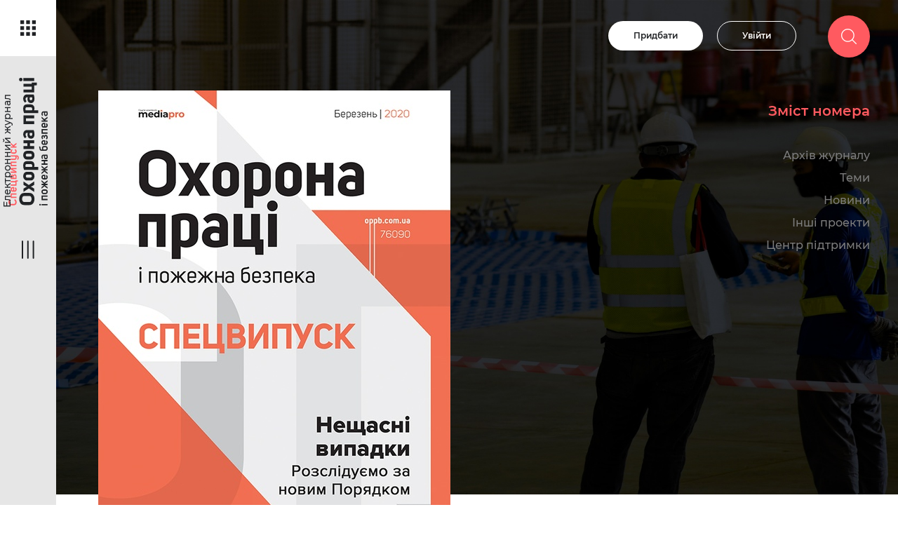

--- FILE ---
content_type: text/html; charset=UTF-8
request_url: https://e.sv.oppb.com.ua/okhorona-pratsi-i-pozhezhna-bezpeka-spetsvypusk-2020-1
body_size: 6714
content:
<!DOCTYPE html>
<html lang="uk" dir="ltr" prefix="og: https://ogp.me/ns#">
  <head>
    <meta charset="utf-8" />
<meta name="description" content="Журнал «Охорона праці і пожежна безпека. Спецвипуск» № 1, 2020. Контроль, облік і звітність щодо нещасних випадків. Передплата" />
<meta name="keywords" content="Журнал «Охорона праці і пожежна безпека. Спецвипуск», живий журнал, електронний журнал, передплата" />
<meta name="robots" content="index, follow" />
<link rel="canonical" href="https://e.sv.oppb.com.ua/okhorona-pratsi-i-pozhezhna-bezpeka-spetsvypusk-2020-1" />
<meta property="og:image" content="https://e.sv.oppb.com.ua/sites/default/files/journal_image_default/preview_1227_zhurnal_okhorona_praci_i_pozhezhna_bezpeka._spec.png" />
<meta name="viewport" content="width=device-width, initial-scale=1.0" />

    <title>Журнал «Охорона праці і пожежна безпека. Спецвипуск» № 1, 2020 | Журнал «Охорона праці і пожежна безпека. Спецвипуск»</title>
    <link rel="stylesheet" media="all" href="/modules/contrib/webform/css/webform.form.css?t8i1e7" />
<link rel="stylesheet" media="all" href="/modules/contrib/webform/css/webform.element.details.toggle.css?t8i1e7" />
<link rel="stylesheet" media="all" href="/modules/contrib/webform/css/webform.element.message.css?t8i1e7" />
<link rel="stylesheet" media="all" href="/modules/contrib/webform/css/webform.ajax.css?t8i1e7" />
<link rel="stylesheet" media="all" href="/modules/contrib/view_password/css/password.css?t8i1e7" />
<link rel="stylesheet" media="all" href="/libraries/uikit/css/uikit.min.css?t8i1e7" />
<link rel="stylesheet" media="all" href="/themes/lj_desktop/dist/css/icons.css?t8i1e7" />
<link rel="stylesheet" media="all" href="/themes/lj_desktop/dist/css/style.css?t8i1e7" />

    
  </head>
  <body>
    
      <div class="dialog-off-canvas-main-canvas" data-off-canvas-main-canvas>
    
<div class="page-wrapper">

      <div id="modal-login-form" class="modal-login-form" tabindex="-1" data-uk-modal>
      <div class="uk-modal-dialog uk-margin-auto-vertical">
        <button class="uk-modal-close-full uk-close-large" type="button" data-uk-close></button>
        <div class="modal-header">
          <div class="label">Твій живий журнал</div>
          <div class="name">Охорона праці і пожежна безпека. Спецвипуск</div>        </div>
        <div class="modal-body">
          <form class="user-login-form pwd-see" data-drupal-selector="user-login-form" action="/okhorona-pratsi-i-pozhezhna-bezpeka-spetsvypusk-2020-1" method="post" id="user-login-form" accept-charset="UTF-8">
  <div id="edit-user-login-form-messages" class="user-login-form-messages"></div><div class="js-form-item form-item js-form-type-textfield form-item-name js-form-item-name form-no-label">
        <input autocorrect="none" autocapitalize="none" spellcheck="false" autofocus="autofocus" placeholder="Email" data-drupal-selector="edit-name" type="text" id="edit-name" name="name" value="" size="60" maxlength="254" class="form-text required" required="required" aria-required="true" />

        </div>
<div class="js-form-item form-item js-form-type-password form-item-pass js-form-item-pass form-no-label">
        <input placeholder="Пароль" data-drupal-selector="edit-pass" type="password" id="edit-pass" name="pass" size="60" maxlength="128" class="form-text required" required="required" aria-required="true" />

        </div>
<input autocomplete="off" data-drupal-selector="form-coexsqefexvhqpegvnfnmnvhopb-d-tidofhcxgfk1a" type="hidden" name="form_build_id" value="form-COEXsqefeXVhqPEGVNFNMNVhOPb_D-tIdOFhCXGfk1A" />
<input data-drupal-selector="edit-user-login-form" type="hidden" name="form_id" value="user_login_form" />
<div data-drupal-selector="edit-actions" class="form-actions js-form-wrapper form-wrapper" id="edit-actions"><input data-drupal-selector="edit-submit" type="submit" id="edit-submit" name="op" value="Увійти" class="button js-form-submit form-submit" />
</div>

</form>

        </div>
      </div>
    </div>
  
  <div class="menu-main uk-hidden@s" data-uk-sticky>
    <div class="uk-container uk-container-expand">
      <div class="uk-navbar-container" data-uk-navbar>
        <div class="uk-navbar-left">
          <a href="#menu-left" class="uk-navbar-toggle" data-uk-navbar-toggle-icon data-uk-toggle></a>
        </div>
        <div class="uk-navbar-center">
          <a href="/" class="logo">
                          <img src="/themes/lj_desktop/images/svg/oppb-spec-logo.svg" data-uk-svg>
              <div class="logo-label">Електронний журнал</div>
                      </a>
        </div>
        <div class="uk-navbar-right">
          <a href="#search" data-uk-toggle data-uk-icon="search"></a>
        </div>
      </div>
    </div>
  </div>

      <div class="menu-header uk-visible@s bg-black">

      
      <a href="https://oppb.com.ua/product-category/vydannya-ta-poligrafiya/vydannya-dlya-spetsialistiv" class="button button-black" target="_blank">Придбати</a>
                      <a href="#modal-login-form" class="button" data-uk-toggle>Увійти</a>
      
      <a href="#search" class="icon-search uk-icon-button uk-hidden@m" data-uk-toggle></a>
    </div>
  

  
  
  <div id="main-wrapper" class="layout-main-wrapper layout-container clearfix">
    <main role="main">
      <div class="layout-content">
          <div data-drupal-messages-fallback class="hidden"></div>

<div class="sidebar-right uk-visible@m">
  <div data-uk-sticky="bottom: .node-journal">
    <ul class="menu">
      <li class="link-search"><a href="#search" class="icon-search uk-icon-button" data-uk-toggle></a></li>

              <li class="link-content journal"><a href="#content" data-uk-scroll="duration: 500">Зміст номера</a></li>
      
      <li><a href="/archive">Архів журналу</a></li>
      <li><a href="#themes" data-uk-toggle>Теми</a></li>
      <li><a href="/news">Новини</a></li>      <li><a href="#other-projects" data-uk-toggle>Інші проекти</a></li>      <li><a href="#help" data-uk-toggle>Центр підтримки</a></li>
    </ul>
      </div>
</div>

<div class="journal-header">
            <div class="journal-cover-wrapper">
        <div class="journal-header-container uk-background-cover " style="background-image: url(https://e.sv.oppb.com.ua/sites/default/files/styles/journal_image/public/journal_image/Main-Oppb-spec1_photo-%D0%96%D0%96_0.jpg?itok=mrhJLvNu);">
          <div class="container padding-container">
                          <img src="https://e.sv.oppb.com.ua/sites/default/files/styles/journal_cover_header/public/journal_cover/spec-oppb_cover_2020_1.jpg?itok=SbZ0wd4D" class="journal-cover-image" alt=""/>
                      </div>
        </div>

        
        <div class="container padding-container">
          <div class="journal-header-top">
                        <div class="journal-number">№ 01 / 2020, січень</div>
          </div>
          <div class="journal-subject">
                          <div class="subject-label">Тема номера</div>
              <a class="title" href="/okhorona-pratsi-i-pozhezhna-bezpeka-spetsvypusk-2020-1/kontrol-oblik-i-zvitnist-shchodo">Контроль, облік і звітність щодо нещасних випадків</a>
                      </div>
          <div class="journal-header-bottom"></div>
        </div>
      </div>

    
  </div>

<article role="article" class="node node-journal journal-cover padding-container clearfix" id="content" data-uk-scrollspy="target: > div; cls: uk-animation-fade; delay: 200">
  
  <div class="journal-page-title">Зміст номера</div>

  <div class="journal-number">№ 01 / 2020, січень</div>

  <div class="articles-wrapper uk-child-width-1-2@m uk-child-width-1-3@l" data-uk-height-match=".uk-card > *" data-uk-grid>
                  <div class="article-item">
          <div class="uk-card">
            <div class="article-item-header">
              <div class="rubric"></div>
              <div class="author">Володимир Дрозд</div>
            </div>
            <a class="title" href="/okhorona-pratsi-i-pozhezhna-bezpeka-spetsvypusk-2020-1/vstup">Вступ</a>
          </div>
        </div>
              <div class="article-item">
          <div class="uk-card">
            <div class="article-item-header">
              <div class="rubric">Робота з документами</div>
              <div class="author"></div>
            </div>
            <a class="title" href="/okhorona-pratsi-i-pozhezhna-bezpeka-spetsvypusk-2020-1/zahalni-pytannya">Загальні питання</a>
          </div>
        </div>
              <div class="article-item">
          <div class="uk-card">
            <div class="article-item-header">
              <div class="rubric">Робота з документами</div>
              <div class="author"></div>
            </div>
            <a class="title" href="/okhorona-praci-i-pozhezhna-bezpeka-specvipusk-2020-1/orhanizatsiya-rozsliduvannya-neshchasnykh">Організація розслідування нещасних випадків та/або гострих професійних захворювань (отруєнь)</a>
          </div>
        </div>
              <div class="article-item">
          <div class="uk-card">
            <div class="article-item-header">
              <div class="rubric">Робота з документами</div>
              <div class="author"></div>
            </div>
            <a class="title" href="/okhorona-pratsi-i-pozhezhna-bezpeka-spetsvypusk-2020-1/protsedura-provedennya-rozsliduvannya">Процедура проведення розслідування нещасних випадків та/або гострих  професійних захворювань (отруєнь)</a>
          </div>
        </div>
              <div class="article-item">
          <div class="uk-card">
            <div class="article-item-header">
              <div class="rubric">Робота з документами</div>
              <div class="author"></div>
            </div>
            <a class="title" href="/okhorona-praci-i-pozhezhna-bezpeka-specvipusk-2020-1/obovyazky-komisiyi-spetsialnoyi-komisiyi">Обов’язки комісії (спеціальної комісії)</a>
          </div>
        </div>
              <div class="article-item">
          <div class="uk-card">
            <div class="article-item-header">
              <div class="rubric">Робота з документами</div>
              <div class="author"></div>
            </div>
            <a class="title" href="/okhorona-pratsi-i-pozhezhna-bezpeka-spetsvypusk-2020-1/obovyazky-robotodavtsya">Обов’язки роботодавця</a>
          </div>
        </div>
              <div class="article-item">
          <div class="uk-card">
            <div class="article-item-header">
              <div class="rubric">Робота з документами</div>
              <div class="author"></div>
            </div>
            <a class="title" href="/okhorona-pratsi-i-pozhezhna-bezpeka-spetsvypusk-2020-1/kontrol-oblik-i-zvitnist-shchodo">Контроль, облік і звітність щодо нещасних випадків</a>
          </div>
        </div>
              <div class="article-item">
          <div class="uk-card">
            <div class="article-item-header">
              <div class="rubric">Робота з документами</div>
              <div class="author"></div>
            </div>
            <a class="title" href="/okhorona-praci-i-pozhezhna-bezpeka-specvipusk-2020-1/rozsliduvannya-avariy">Розслідування аварій</a>
          </div>
        </div>
              <div class="article-item">
          <div class="uk-card">
            <div class="article-item-header">
              <div class="rubric">Робота з документами</div>
              <div class="author"></div>
            </div>
            <a class="title" href="/okhorona-pratsi-i-pozhezhna-bezpeka-spetsvypusk-2020-1/analiz-neshchasnykh-vypadkiv-za-9-misyatsiv">Аналіз нещасних випадків за 9 місяців 2019 р.</a>
          </div>
        </div>
              <div class="article-item">
          <div class="uk-card">
            <div class="article-item-header">
              <div class="rubric">Робота з документами</div>
              <div class="author"></div>
            </div>
            <a class="title" href="/okhorona-praci-i-pozhezhna-bezpeka-specvipusk-2020-1/zrazok-zapovnennya-akta-rozsliduvannya">Зразок заповнення акта розслідування нещасного випадку</a>
          </div>
        </div>
            </div>

  </article>




<div class="journal-footer">
  <div class="container uk-grid-collapse uk-child-width-1-3@m" data-uk-height-match=".item-header" data-uk-grid>
    <div class="footer-item footer-first">
      <div class="footer-item-content">
        <div class="item-header">
          <div class="label">Про журнал</div>
          <div class="item-text"><p>«Охорона праці і пожежна безпека. Спецвипуск» — щоквартальне видання від експертів журналу «Охорона праці і пожежна безпека», у якому тему розкрито під кутом теорії та практики</p>
</div>
        </div>
                  <a href="https://oppb.com.ua/product-category/vydannya-ta-poligrafiya/vydannya-dlya-spetsialistiv" class="button" target="_blank">Докладніше</a>
              </div>
    </div>
    <div class="footer-item footer-second">
      <div class="footer-item-content">
        <div class="item-header">
          <div class="label">Передплата</div>
          <div class="item-text"><p>Зателефонуйте нам:<a href="tel:0800219977" class="phone">0 800 21 99 77</a> або завітайте до інтернет-магазину</p></div>
        </div>
                  <a href="https://oppb.com.ua/product-category/vydannya-ta-poligrafiya/vydannya-dlya-spetsialistiv" class="button" target="_blank">Передплатити</a>
              </div>
    </div>
    <div class="footer-item footer-third uk-width-expand@m">
      <div class="footer-item-content">
        <div class="item-header">
          <div class="label">Презентаційний номер</div>
          <div class="item-text"><p>Усі матеріали номера відкриті для перегляду без реєстрації</p>
          </div>
        </div>
        <a href="/okhorona-pratsi-i-pozhezhna-bezpeka-spetsvypusk-2020-1" class="button">Читати</a>
      </div>
    </div>
    <div class="footer-item copyright">
      <div class="uk-grid-small uk-grid-match" data-uk-grid>
        <div class="uk-width-expand@m">
          <div class="uk-card">
            <div><p>Журнал «<a href="/" target="_blank">Охорона праці і пожежна безпека. Спецвипуск</a>» видає ТОВ «МЕДІА-ПРО». Засновник ТОВ «МЕДІА-ПРО»</p>

<p>вул. Є. Сверстюка, 11, корпус «А», а/с 185, 02002, Україна, тел. <a href="tel:0800219977">0 (800) 21 99 77</a>, <a href="mailto:pr_oppb@mediapro.ua">pr_oppb@mediapro.ua</a></p>
</div>
          </div>
        </div>
        <div class="uk-width-auto@m">
          <div class="uk-card">
            <div class="company-created">
              Розроблено
              <div class="logo">
                <img src="/themes/lj_desktop/images/svg/isu-logo.svg" data-uk-svg>
              </div>
            </div>
          </div>
        </div>
      </div>
    </div>
  </div>
</div>


      </div>

          </main>
  </div>

  
</div>

<div class="sidebar-left uk-visible@s">
  <div class="head">
    <a href="https://e.sv.oppb.com.ua/" class="icon-menu"></a>
  </div>
  <div class="menu" data-uk-toggle="target: #menu-left">
    <div class="logo">
              <img src="/themes/lj_desktop/images/svg/oppb-spec-logo.svg" data-uk-svg>
        <div class="logo-label">Електронний журнал</div>
          </div>
    <div class="toggle-icon icon-menu-lines uk-position-center"></div>
    <div class="toggle-icon icon-close uk-position-center"></div>
  </div>
</div>

<div id="themes" data-uk-offcanvas="overlay: true">
  <div class="uk-offcanvas-bar">
    <button class="uk-offcanvas-close uk-close-large" type="button" data-uk-close></button>
    <ul class="menu-themes">
              <li><a href="/theme/sudova-praktika">Судова практика</a></li>
          </ul>
  </div>
</div>

<div id="help" data-uk-offcanvas="flip: true; overlay: true">
  <div class="uk-offcanvas-bar">
    <button class="uk-offcanvas-close uk-close-large" type="button" data-uk-close></button>
    <div class="label">Центр підтримки</div>
    <span id="webform-submission-help-node-1227-form-ajax-content"></span><div id="webform-submission-help-node-1227-form-ajax" class="webform-ajax-form-wrapper" data-effect="none" data-progress-type="throbber"><form class="webform-submission-form webform-submission-add-form webform-submission-help-form webform-submission-help-add-form webform-submission-help-node-1227-form webform-submission-help-node-1227-add-form js-webform-details-toggle webform-details-toggle" data-drupal-selector="webform-submission-help-node-1227-add-form" action="/okhorona-pratsi-i-pozhezhna-bezpeka-spetsvypusk-2020-1" method="post" id="webform-submission-help-node-1227-add-form" accept-charset="UTF-8">
  
  <div class="help-information js-form-item form-item js-form-type-processed-text form-item- js-form-item- form-no-label" id="edit-information">
        <p>Якщо у вас виникли труднощі при роботі з електронними виданнями, будь ласка, заповніть всі поля форми та опишіть ситуацію в полі <strong>«Коментарі»</strong>. Наш менеджер зв’яжеться з вами, щоб надати необхідні вказівки й допомогу.</p>

        </div>
<div class="js-form-item form-item js-form-type-textfield form-item-name js-form-item-name form-no-label">
      <label for="edit-name--2" class="visually-hidden">Назва організації</label>
        <input data-drupal-selector="edit-name" type="text" id="edit-name--2" name="name" value="" size="60" maxlength="255" placeholder="Назва організації" class="form-text" />

        </div>
<div class="js-form-item form-item js-form-type-email form-item-email js-form-item-email form-no-label">
      <label for="edit-email" class="visually-hidden js-form-required form-required">Email</label>
        <input data-drupal-selector="edit-email" type="email" id="edit-email" name="email" value="" size="60" maxlength="254" placeholder="Email" class="form-email required" required="required" aria-required="true" />

        </div>
<div class="js-form-item form-item js-form-type-tel form-item-phone js-form-item-phone form-no-label">
      <label for="edit-phone" class="visually-hidden">Телефон</label>
        <input data-drupal-selector="edit-phone" type="tel" id="edit-phone" name="phone" value="" size="30" maxlength="128" placeholder="Телефон" class="form-tel" />

        </div>
<div class="js-form-item form-item js-form-type-textarea form-item-message js-form-item-message form-no-label">
      <label for="edit-message" class="visually-hidden js-form-required form-required">Коментарі</label>
        <div>
  <textarea data-drupal-selector="edit-message" id="edit-message" name="message" rows="5" cols="60" placeholder="Коментарі" class="form-textarea required" required="required" aria-required="true"></textarea>
</div>

        </div>
<div data-drupal-selector="edit-actions" class="form-actions webform-actions js-form-wrapper form-wrapper" id="edit-actions--2"><input class="webform-button--submit button button--primary js-form-submit form-submit" data-drupal-selector="edit-actions-submit" data-disable-refocus="true" type="submit" id="edit-actions-submit" name="op" value="Надіслати" />

</div>
<input autocomplete="off" data-drupal-selector="form-d8cwy1ekn5fhuzh9novfz2xpcy0a-8a4v2-eq-63luo" type="hidden" name="form_build_id" value="form-D8cwY1EKN5fhuzh9nOVFz2Xpcy0A-8a4V2-eq-63LUo" />
<input data-drupal-selector="edit-webform-submission-help-node-1227-add-form" type="hidden" name="form_id" value="webform_submission_help_node_1227_add_form" />
<div class="url-textfield js-form-wrapper form-wrapper" style="display: none !important;"><div class="js-form-item form-item js-form-type-textfield form-item-url js-form-item-url">
      <label for="edit-url">Залиште це поле порожнім</label>
        <input autocomplete="off" data-drupal-selector="edit-url" type="text" id="edit-url" name="url" value="" size="20" maxlength="128" class="form-text" />

        </div>
</div>


  
</form>
</div>
  </div>
</div>

<div id="menu-left" data-uk-offcanvas="overlay: true">
  <div class="uk-offcanvas-bar">
    <button class="uk-offcanvas-close uk-close-large uk-hidden@m" type="button" data-uk-close></button>
    <ul class="menu">
      <li><a href="https://e.sv.oppb.com.ua/">Свіжий номер</a></li>
      <li><a href="/archive">Архів журналу</a></li>
      <li><a href="#themes" data-uk-toggle>Теми</a></li>
      <li><a href="/news">Новини</a></li>      <li><a href="/search/?mode=norm">Нормативна база</a></li>      <li><a href="/search">Пошук</a></li>
      <li><a href="#other-projects" data-uk-toggle>Інші проекти</a></li>      <li><a class="red" href="#help" data-uk-toggle>Центр підтримки</a></li>
    </ul>

    
    <div class="contact">
              <a href="tel:0800219977" class="phone">0 800 21 99 77</a><br>
                    <a href="mailto:info@mediapro.com.ua">info@mediapro.com.ua</a>
          </div>

    <div class="access-menu">
      <a href="https://oppb.com.ua/product-category/vydannya-ta-poligrafiya/vydannya-dlya-spetsialistiv" class="button button-black" target="_blank">Придбати</a>
                      <a href="#modal-login-form" class="button" data-uk-toggle>Увійти</a>
          </div>

  </div>
</div>

<div id="search" class="uk-flex-top" data-uk-modal>
  <div class="search-form-wrapper uk-modal-dialog uk-margin-auto-vertical">
    <button class="uk-modal-close-default uk-close-large uk-position-center-right" type="button" data-uk-close></button>
    <form class="form-search" action="/search">
      <input class="search-input" name="key" placeholder="Пошук у журналах та нормативних базах">
    </form>
  </div>
</div>

  <div id="other-projects" class="uk-animation-slide-top" data-uk-offcanvas="mode: none"><div class="uk-offcanvas-bar"><button class="uk-offcanvas-close uk-close-large" type="button" data-uk-close></button><div class="other-projects-wrapper uk-grid-small uk-flex-center uk-flex-left@m" data-uk-grid><div class="item"><a href="https://e.kiz.kadrovik.ua" target="_blank"><div class="uk-card"><img data-src="https://e.sv.oppb.com.ua/sites/default/files/styles/other_projects_cover_archive/public/journal_cover/kiz_cover_2022_2.png?itok=QvVIBkMF" alt="Газета «Кадри і зарплата»" title="Газета «Кадри і зарплата»" data-uk-img/></div></a></div><div class="item"><a href="https://e.hrliga.com" target="_blank"><div class="uk-card"><img data-src="https://e.sv.oppb.com.ua/sites/default/files/styles/other_projects_cover_archive/public/journal_cover/up_cover_2022_3.jpg?itok=zU4mqOIE" alt="Журнал «Управление персоналом»" title="Журнал «Управление персоналом»" data-uk-img/></div></a></div><div class="item"><a href="https://e.dilovodstvo.com" target="_blank"><div class="uk-card"><img data-src="https://e.sv.oppb.com.ua/sites/default/files/styles/other_projects_cover_archive/public/journal_cover/DD-cover_6_2025_Single_0.jpg?itok=sr2GcRV1" alt="Журнал «Діловодство»" title="Журнал «Діловодство»" data-uk-img/></div></a></div><div class="item"><a href="https://e.kadrovik.ua" target="_blank"><div class="uk-card"><img data-src="https://e.sv.oppb.com.ua/sites/default/files/styles/other_projects_cover_archive/public/journal_cover/K-UA_cover_1_2026_ob.jpg?itok=PpeHawdJ" alt="Журнал «Кадровик.UA»" title="Журнал «Кадровик.UA»" data-uk-img/></div></a></div><div class="item"><a href="https://e.sv.kadrovik.ua" target="_blank"><div class="uk-card"><img data-src="https://e.sv.oppb.com.ua/sites/default/files/styles/other_projects_cover_archive/public/journal_cover/SPEC-K-UA_02_2025_%D0%B6%D0%B6.jpg?itok=M1qz81i7" alt="Журнал «Кадровик.UA. Спецвипуск»" title="Журнал «Кадровик.UA. Спецвипуск»" data-uk-img/></div></a></div><div class="item"><a href="https://e.oppb.com.ua" target="_blank"><div class="uk-card"><img data-src="https://e.sv.oppb.com.ua/sites/default/files/styles/other_projects_cover_archive/public/journal_cover/IMG_20251230_201634_893.png?itok=kH92Jtxo" alt="Журнал «Охорона праці і пожежна безпека»" title="Журнал «Охорона праці і пожежна безпека»" data-uk-img/></div></a></div></div></div></div>
<a href="javascript:void(0);" class="scroll-top-btn" id="scroll-top" data-uk-scroll><span class="icon-up-arrow"></span></a>

  </div>

    
    <script type="application/json" data-drupal-selector="drupal-settings-json">{"path":{"baseUrl":"\/","scriptPath":null,"pathPrefix":"","currentPath":"node\/1227","currentPathIsAdmin":false,"isFront":false,"currentLanguage":"uk"},"pluralDelimiter":"\u0003","suppressDeprecationErrors":true,"ajaxPageState":{"libraries":"core\/internal.jquery.form,lj_desktop\/global,statistics\/drupal.statistics,system\/base,view_password\/pwd_lb,webform\/webform.ajax,webform\/webform.element.details.save,webform\/webform.element.details.toggle,webform\/webform.element.message,webform\/webform.form","theme":"lj_desktop","theme_token":null},"ajaxTrustedUrl":{"form_action_p_pvdeGsVG5zNF_XLGPTvYSKCf43t8qZYSwcfZl2uzM":true,"\/okhorona-pratsi-i-pozhezhna-bezpeka-spetsvypusk-2020-1?ajax_form=1":true},"ajax":{"edit-actions-submit":{"callback":"::submitAjaxForm","event":"click","effect":"none","speed":500,"progress":{"type":"throbber","message":""},"disable-refocus":true,"url":"\/okhorona-pratsi-i-pozhezhna-bezpeka-spetsvypusk-2020-1?ajax_form=1","dialogType":"ajax","submit":{"_triggering_element_name":"op","_triggering_element_value":"\u041d\u0430\u0434\u0456\u0441\u043b\u0430\u0442\u0438"}},"edit-submit":{"callback":"Drupal\\livejournal\\Ajax\\AjaxUserLoginFormSubmit::ajaxSubmitCallback","progress":[],"event":"mousedown","keypress":true,"prevent":"click","url":"\/okhorona-pratsi-i-pozhezhna-bezpeka-spetsvypusk-2020-1?ajax_form=1","dialogType":"ajax","submit":{"_triggering_element_name":"op","_triggering_element_value":"\u0423\u0432\u0456\u0439\u0442\u0438"}}},"statistics":{"data":{"nid":"1227"},"url":"\/core\/modules\/statistics\/statistics.php"},"view_password":{"span_classes":"","showPasswordLabel":"\u041f\u043e\u043a\u0430\u0437\u0430\u0442\u0438 \u043f\u0430\u0440\u043e\u043b\u044c","hidePasswordLabel":"Hide password","icon_exposed":"","icon_hidden":""},"user":{"uid":0,"permissionsHash":"79537bb9843c724be9cb92c6827c794dc1c8b1714ffb83117450ec3d9f0e3121"}}</script>
<script src="/core/assets/vendor/jquery/jquery.min.js?v=3.6.3"></script>
<script src="/core/misc/polyfills/element.matches.js?v=9.5.11"></script>
<script src="/core/misc/polyfills/object.assign.js?v=9.5.11"></script>
<script src="/core/assets/vendor/underscore/underscore-min.js?v=1.13.6"></script>
<script src="/core/misc/polyfills/nodelist.foreach.js?v=9.5.11"></script>
<script src="/core/assets/vendor/css-escape/css.escape.js?v=1.5.1"></script>
<script src="/core/assets/vendor/es6-promise/es6-promise.auto.min.js?v=4.2.8"></script>
<script src="/core/assets/vendor/once/once.min.js?v=1.0.1"></script>
<script src="/core/assets/vendor/jquery-once/jquery.once.min.js?v=2.2.3"></script>
<script src="/sites/default/files/languages/uk_z5MCHdsDTznlFS72CXUG6SO1mgVbhIdsNoQx7Y5VF9I.js?t8i1e7"></script>
<script src="/core/misc/drupalSettingsLoader.js?v=9.5.11"></script>
<script src="/core/misc/drupal.js?v=9.5.11"></script>
<script src="/core/misc/drupal.init.js?v=9.5.11"></script>
<script src="/core/assets/vendor/tabbable/index.umd.min.js?v=5.3.3"></script>
<script src="/core/misc/jquery.once.bc.js?v=9.5.11"></script>
<script src="/core/assets/vendor/js-cookie/js.cookie.min.js?v=3.0.1"></script>
<script src="/core/misc/jquery.cookie.shim.js?v=9.5.11"></script>
<script src="/libraries/uikit/js/uikit.min.js?v=9.5.11"></script>
<script src="/libraries/uikit/js/uikit-icons.min.js?v=9.5.11"></script>
<script src="/themes/lj_desktop/dist/js/script.js?v=9.5.11"></script>
<script src="/core/misc/debounce.js?v=9.5.11"></script>
<script src="/core/misc/form.js?v=9.5.11"></script>
<script src="/modules/contrib/webform/js/webform.behaviors.js?v=9.5.11"></script>
<script src="/core/misc/states.js?v=9.5.11"></script>
<script src="/modules/contrib/webform/js/webform.states.js?v=9.5.11"></script>
<script src="/modules/contrib/webform/js/webform.form.js?v=9.5.11"></script>
<script src="/modules/contrib/webform/js/webform.element.details.save.js?v=9.5.11"></script>
<script src="/core/misc/announce.js?v=9.5.11"></script>
<script src="/modules/contrib/webform/js/webform.element.details.toggle.js?v=9.5.11"></script>
<script src="/core/misc/progress.js?v=9.5.11"></script>
<script src="/core/assets/vendor/loadjs/loadjs.min.js?v=4.2.0"></script>
<script src="/core/misc/ajax.js?v=9.5.11"></script>
<script src="/core/themes/stable/js/ajax.js?v=9.5.11"></script>
<script src="/modules/contrib/webform/js/webform.scroll.js?v=9.5.11"></script>
<script src="/modules/contrib/webform/js/webform.ajax.js?v=9.5.11"></script>
<script src="/modules/contrib/webform/js/webform.element.message.js?v=9.5.11"></script>
<script src="/core/assets/vendor/jquery-form/jquery.form.min.js?v=4.3.0"></script>
<script src="/core/modules/statistics/statistics.js?v=9.5.11"></script>
<script src="/modules/contrib/view_password/js/password.js?t8i1e7"></script>

  </body>
</html>


--- FILE ---
content_type: text/css
request_url: https://e.sv.oppb.com.ua/themes/lj_desktop/dist/css/icons.css?t8i1e7
body_size: 565
content:
@font-face {
	font-family: "icons";
	src: url("../icons/icons.eot?d5a8cce425260f244bc311be9b055aea?#iefix") format("embedded-opentype"),
url("../icons/icons.woff?6a36a80dfbd896a91674c623c11e0205") format("woff"),
url("../icons/icons.woff2?e2f257e627e6bd97ac1943eaf3aaade8") format("woff2"),
url("../icons/icons.ttf?9f322ea66c18ea87a87c32fb1e16d6ac") format("truetype"),
url("../icons/icons.svg?2849a8085943f6806984df03137aacfa#icons") format("svg");
}

[class^="icon-"]:before, [class*=" icon-"]:before {
  font-family: "icons";
	line-height: 1;
  font-style: normal;
  font-weight: normal;
  speak: none;
  display: inline-block;
  text-decoration: inherit;
  text-align: center;
  font-variant: normal;
  text-transform: none;
}


.icon-arrow-back:before {
	content: "\f101";
}
.icon-arrow-cover:before {
	content: "\f102";
}
.icon-arrow-next:before {
	content: "\f103";
}
.icon-arrow:before {
	content: "\f104";
}
.icon-bell:before {
	content: "\f105";
}
.icon-close:before {
	content: "\f106";
}
.icon-download:before {
	content: "\f107";
}
.icon-expert:before {
	content: "\f108";
}
.icon-facebook:before {
	content: "\f109";
}
.icon-ku-logo-black:before {
	content: "\f10a";
}
.icon-ku-logo-white:before {
	content: "\f10b";
}
.icon-left-quote:before {
	content: "\f10c";
}
.icon-like1:before {
	content: "\f10d";
}
.icon-like2:before {
	content: "\f10e";
}
.icon-mediapro-logo-black:before {
	content: "\f10f";
}
.icon-mediapro-logo-white:before {
	content: "\f110";
}
.icon-menu-lines:before {
	content: "\f111";
}
.icon-menu:before {
	content: "\f112";
}
.icon-open-book:before {
	content: "\f113";
}
.icon-printer:before {
	content: "\f114";
}
.icon-question:before {
	content: "\f115";
}
.icon-quote:before {
	content: "\f116";
}
.icon-search:before {
	content: "\f117";
}
.icon-up-arrow:before {
	content: "\f118";
}


/*# sourceMappingURL=icons.css.map*/

--- FILE ---
content_type: image/svg+xml
request_url: https://e.sv.oppb.com.ua/themes/lj_desktop/images/svg/oppb-spec-logo.svg
body_size: 5045
content:
<?xml version="1.0" encoding="UTF-8" standalone="no"?>
<svg
   xmlns:dc="http://purl.org/dc/elements/1.1/"
   xmlns:cc="http://creativecommons.org/ns#"
   xmlns:rdf="http://www.w3.org/1999/02/22-rdf-syntax-ns#"
   xmlns:svg="http://www.w3.org/2000/svg"
   xmlns="http://www.w3.org/2000/svg"
   xmlns:sodipodi="http://sodipodi.sourceforge.net/DTD/sodipodi-0.dtd"
   xmlns:inkscape="http://www.inkscape.org/namespaces/inkscape"
   inkscape:version="1.0 (4035a4fb49, 2020-05-01)"
   sodipodi:docname="oppb-spec-logo.svg"
   xml:space="preserve"
   enable-background="new 0 0 62.094 184.021"
   viewBox="0 0 56.585112 184.021"
   height="184.021"
   width="56.585114"
   y="0px"
   x="0px"
   id="Layer_1"
   version="1.1"><metadata
     id="metadata270"><rdf:RDF><cc:Work
         rdf:about=""><dc:format>image/svg+xml</dc:format><dc:type
           rdf:resource="http://purl.org/dc/dcmitype/StillImage" /><dc:title></dc:title></cc:Work></rdf:RDF></metadata><defs
     id="defs268" /><sodipodi:namedview
     fit-margin-bottom="0"
     fit-margin-right="0"
     fit-margin-left="0"
     fit-margin-top="0"
     inkscape:current-layer="Layer_1"
     inkscape:window-maximized="1"
     inkscape:window-y="0"
     inkscape:window-x="0"
     inkscape:cy="92.010498"
     inkscape:cx="26.062691"
     inkscape:zoom="4.7657605"
     showgrid="false"
     id="namedview266"
     inkscape:window-height="1362"
     inkscape:window-width="2558"
     inkscape:pageshadow="2"
     inkscape:pageopacity="0"
     guidetolerance="10"
     gridtolerance="10"
     objecttolerance="10"
     borderopacity="1"
     bordercolor="#666666"
     pagecolor="#ffffff"
     inkscape:document-rotation="0" /><g
     transform="translate(-5.5088854)"
     id="group-default"><path
       id="path235"
       d="m 23.316406,0 c -1.418,0 -2.503906,1.0252031 -2.503906,2.5332031 0,1.388 1.085906,2.4746094 2.503906,2.4746094 1.419,0 2.533203,-1.0866094 2.533203,-2.4746094 C 25.849609,1.0252031 24.735406,0 23.316406,0 Z m 3.771485,0.36132812 V 4.5546875 H 42.742188 V 0.36132812 Z M 39.214844,6.9101562 V 8.5683594 H 27.117188 v 4.2246096 h 12.097656 v 4.132812 H 27.117188 v 4.19336 H 42.744141 V 10.953125 l 3.738281,-0.212891 h 0.0039 V 6.9101562 Z m -6.84961,17.0781248 c -3.771,0 -5.550781,3.015344 -5.550781,6.152344 0.03,2.144 0.785,4.043578 2.625,5.642578 l 2.201172,-2.052734 c -0.784,-0.754 -1.447266,-2.11011 -1.447266,-3.28711 0,-1.297 0.542875,-2.414062 2.171875,-2.414062 h 1.115235 C 33.180469,28.904297 33,29.900688 33,30.804688 c 0,2.835999 1.508656,5.548781 5.097656,5.550781 3.016,0 4.947266,-2.082328 4.947266,-6.486328 0,-1.902 -0.452484,-4.04086 -1.146484,-5.88086 z m 4.072266,4.160157 h 3.167969 c 0.151,0.571999 0.210937,1.175296 0.210937,1.779296 0,1.659 -0.723844,2.441407 -1.839844,2.441407 -1.114999,0 -1.90039,-0.720313 -1.90039,-2.320313 0,-0.664 0.180328,-1.41939 0.361328,-1.90039 z m -4.402344,10.167968 c -4.133,0 -5.21875,3.196375 -5.21875,6.484375 0,1.961 0.450781,4.195703 1.175782,6.095703 h 20.484374 v -4.224609 h -5.972656 c 0.362,-0.785 0.542969,-1.658203 0.542969,-2.533203 -0.032,-2.925 -1.629547,-5.822266 -5.310547,-5.822266 z m -0.21289,4.195313 h 5.914062 c 1.418,0 2.080078,1.177203 2.080078,2.533203 0,0.605 -0.120328,1.205906 -0.361328,1.628906 h -9.082031 c -0.241,-0.482 -0.361328,-1.0845 -0.361328,-1.6875 0,-1.359 0.542547,-2.474609 1.810547,-2.474609 z m -4.705078,11.583984 v 12.638672 h 15.625 V 62.542969 H 30.888672 v -4.22461 h 11.855469 v -4.222656 z m 5.25,21.179688 c -3.771001,0 -5.550782,3.014343 -5.550782,6.152343 0.03,2.142 0.783047,4.042579 2.623047,5.642578 l 2.201172,-2.050781 c -0.784,-0.756 -1.447266,-2.112062 -1.447266,-3.289062 0,-1.297 0.542875,-2.41211 2.171875,-2.41211 h 1.115235 C 33.180469,80.193359 33,81.187797 33,82.091797 c 0,2.836 1.507656,5.551781 5.097656,5.550781 3.016,0 4.947266,-2.080375 4.947266,-6.484375 0,-1.902 -0.452484,-4.042812 -1.146484,-5.882812 z M 36.4375,79.4375 h 3.167969 c 0.151,0.573 0.210937,1.176297 0.210937,1.779297 0,1.659 -0.723844,2.443359 -1.839844,2.443359 -1.114999,0 -1.90039,-0.722265 -1.90039,-2.322265 0,-0.664 0.180328,-1.418391 0.361328,-1.900391 z m -9.320312,10.5 v 4.222656 h 5.582031 v 4.222656 h -5.582031 v 4.191408 h 15.625 v -4.191408 h -6.271485 v -4.222656 h 6.273438 V 89.9375 Z m 5.279296,15.29688 c -3.711,0 -5.552031,3.13714 -5.582031,6.24414 0.03,3.136 1.872031,6.27343 5.582031,6.27343 h 5.097657 c 3.771,0 5.522734,-3.13643 5.552734,-6.27343 -0.03,-3.107 -1.781734,-6.24414 -5.552734,-6.24414 z m -0.271484,4.1914 h 5.460938 c 0.995,0 1.6875,1.08574 1.6875,2.05274 -10e-7,0.994 -0.6915,2.08203 -1.6875,2.08203 H 32.125 c -0.996,0 -1.539062,-1.08803 -1.539062,-2.08203 0,-0.967 0.543062,-2.05274 1.539062,-2.05274 z m -0.08984,10.68164 c -4.133,0 -5.21875,3.19738 -5.21875,6.48438 0,1.961 0.450781,4.1957 1.175782,6.0957 h 20.484374 v -4.22461 H 42.50391 c 0.362,-0.785 0.542969,-1.66016 0.542969,-2.53516 -0.032,-2.924 -1.629547,-5.82031 -5.310547,-5.82031 z m -0.21289,4.19141 h 5.914062 c 1.418,0 2.080078,1.1782 2.080078,2.5332 0,0.606 -0.120328,1.20886 -0.361328,1.63086 h -9.082031 c -0.241,-0.481 -0.361328,-1.0835 -0.361328,-1.6875 0,-1.36 0.542547,-2.47656 1.810547,-2.47656 z m 0.574218,11.13476 c -3.711,0 -5.552031,3.13914 -5.582031,6.24414 0.03,3.136 1.872031,6.27344 5.582031,6.27344 h 5.097657 c 3.771,0 5.522734,-3.13444 5.552734,-6.27344 -0.03,-3.105 -1.781734,-6.24414 -5.552734,-6.24414 z M 32.125,139.62305 h 5.460938 c 0.995,0 1.6875,1.08768 1.6875,2.05468 -10e-7,0.994 -0.6915,2.08008 -1.6875,2.08008 H 32.125 c -0.996,0 -1.539062,-1.08608 -1.539062,-2.08008 0,-0.967 0.543062,-2.05468 1.539062,-2.05468 z m 10.619141,9.59765 c -2.082,1.478 -5.61175,3.68205 -7.84375,5.24805 l -7.783203,-5.1875 v 4.91602 c 1.599,0.965 2.896546,1.66003 3.560546,2.08203 l 1.478516,0.54297 v 0.18164 l -1.478516,0.57226 -3.560546,2.17188 v 4.73633 c 5.158,-3.52901 6.484499,-4.19336 7.8125,-5.06836 l 7.8125,5.06836 v -4.73633 c -1.479,-0.963 -2.382266,-1.50553 -3.197266,-2.01953 l -1.658203,-0.69336 v -0.21094 l 1.599609,-0.60547 3.257813,-2.01953 z m -14.541016,16.65235 c -4.736,0 -7.117187,4.37304 -7.117187,8.74804 -10e-7,4.373 2.350187,8.71875 7.117187,8.71875 h 7.724609 c 4.736,0 7.119141,-4.37304 7.119141,-8.74804 0,-4.373 -2.383141,-8.71875 -7.119141,-8.71875 z m 0,4.40429 h 7.722656 c 1.961,0 2.957031,2.17346 2.957031,4.31446 10e-7,2.172 -0.966031,4.3457 -2.957031,4.3457 v -0.002 h -7.722656 c -2.022,0 -3.017578,-2.14021 -3.017578,-4.28321 0,-2.172 0.936578,-4.375 3.017578,-4.375 z" /><path
       d="m 51.089,181.697 c -0.668,0 -1.171,0.486 -1.171,1.172 0,0.65 0.502,1.152 1.171,1.152 0.654,0 1.173,-0.502 1.173,-1.152 0,-0.686 -0.518,-1.172 -1.173,-1.172 z m 2.174,2.056 h 8.662 v -1.838 h -8.662 z m 0.001,-7.459 h 8.662 v -1.838 h -6.974 v -3.145 h 6.974 v -1.822 H 53.264 Z M 59.1,160.81 h -3.01 c -1.991,0 -2.977,1.723 -2.994,3.395 0.016,1.707 1.003,3.428 2.994,3.428 h 3.01 c 2.022,0 2.975,-1.721 2.994,-3.428 -0.018,-1.672 -0.971,-3.395 -2.994,-3.395 z m -0.084,4.982 H 56.09 c -0.819,0 -1.204,-0.818 -1.204,-1.588 0,-0.719 0.385,-1.555 1.204,-1.555 h 2.926 c 0.819,0 1.288,0.836 1.288,1.555 0,0.77 -0.469,1.588 -1.288,1.588 z m -5.752,-6.003 3.98,-3.596 4.682,3.547 v -2.174 l -3.596,-2.627 0.402,-0.383 h 3.193 v -1.807 h -3.193 l -0.385,-0.385 3.578,-2.625 v -2.176 l -4.682,3.547 -3.98,-3.613 v 2.225 l 3.463,3.027 h -3.463 v 1.807 h 3.463 l -3.463,3.027 v 2.206 z m 7.057,-19.832 -0.887,1.537 c 0.651,0.318 0.87,0.971 0.87,1.607 0,0.785 -0.469,1.537 -1.254,1.537 h -0.603 v -4.951 h -2.376 c -2.023,0 -2.977,1.723 -2.977,3.379 0,1.705 0.954,3.428 2.977,3.428 h 3.043 c 1.991,0 2.979,-1.723 2.979,-3.428 10e-4,-1.139 -0.585,-2.443 -1.772,-3.109 z m -3.396,4.679 H 56.14 c -0.854,0.033 -1.254,-0.77 -1.254,-1.588 0,-0.803 0.419,-1.588 1.22,-1.588 h 0.819 z m -3.661,-5.851 3.98,-3.596 4.682,3.545 v -2.174 l -3.596,-2.627 0.402,-0.383 h 3.193 v -1.807 h -3.193 l -0.385,-0.385 3.578,-2.627 v -2.174 l -4.682,3.545 -3.98,-3.609 v 2.223 l 3.463,3.027 h -3.463 v 1.807 h 3.463 l -3.463,3.027 v 2.208 z m 0,-15.387 v 1.84 h 8.662 v -1.84 h -3.68 v -3.178 h 3.68 v -1.822 h -8.662 v 1.822 h 3.294 v 3.178 z m 2.693,-12.777 c -1.957,0 -2.86,1.723 -2.86,3.412 0,1.104 0.251,2.156 1.288,3.094 l 1.07,-1.037 c -0.485,-0.436 -0.72,-1.137 -0.72,-1.822 -0.016,-0.938 0.418,-1.807 1.271,-1.807 v -0.002 h 1.003 c -0.218,0.502 -0.333,1.137 -0.333,1.758 0,1.604 0.869,3.209 2.775,3.209 2.057,0 2.643,-1.721 2.643,-3.525 0,-1.271 -0.285,-2.477 -0.586,-3.279 h -5.551 z m 3.475,5 c -0.751,0 -1.287,-0.602 -1.287,-1.672 0,-0.551 0.135,-1.123 0.303,-1.488 v -0.002 h 1.922 c 0.101,0.402 0.185,0.953 0.185,1.555 -10e-4,0.837 -0.303,1.607 -1.123,1.607 z M 59.15,98.296 h -2.474 c -1.958,0 -2.91,1.287 -2.91,3.061 0,0.852 0.283,1.537 0.618,1.973 h -1.222 c -1.154,0 -1.236,-0.953 -1.338,-1.891 -0.117,-0.969 -0.317,-1.955 -0.819,-2.658 l -1.422,0.586 c 0.369,0.652 0.568,1.473 0.687,2.576 0.15,1.52 0.701,3.227 2.76,3.227 h 6.12 c 1.973,0 2.944,-1.738 2.944,-3.445 0,-1.706 -0.971,-3.429 -2.944,-3.429 z m -0.034,5.034 h -3.193 c -0.368,-0.502 -0.535,-1.053 -0.535,-1.672 0,-0.82 0.335,-1.521 1.271,-1.521 h 2.458 c 0.855,0 1.271,0.836 1.271,1.588 -10e-4,0.784 -0.419,1.605 -1.272,1.605 z m 1.205,-13.195 -0.887,1.539 c 0.651,0.318 0.87,0.97 0.87,1.606 0,0.785 -0.469,1.537 -1.254,1.537 h -0.603 v -4.951 h -2.376 c -2.023,0 -2.977,1.722 -2.977,3.378 0,1.705 0.954,3.428 2.977,3.428 h 3.043 c 1.991,0 2.979,-1.723 2.979,-3.428 10e-4,-1.136 -0.585,-2.441 -1.772,-3.109 z m -3.396,4.683 H 56.14 c -0.854,0.031 -1.254,-0.77 -1.254,-1.59 0,-0.803 0.419,-1.588 1.22,-1.588 h 0.819 z m -2.34,-6.326 0.952,-1.103 c -0.502,-0.452 -0.736,-0.919 -0.736,-1.706 0,-0.819 0.301,-1.321 0.886,-1.321 0.72,0 0.938,0.502 0.938,1.271 v 1.137 h 1.454 v -1.153 c 0,-1.003 0.268,-1.539 1.12,-1.539 0.786,0 1.187,0.621 1.187,1.573 0,0.853 -0.3,1.372 -0.852,1.856 l 0.937,1.253 c 1.154,-0.636 1.623,-1.921 1.623,-3.276 0,-1.655 -0.871,-3.244 -2.693,-3.262 -1.003,0 -1.771,0.519 -2.124,1.354 -0.301,-0.584 -1.002,-1.002 -1.821,-1.002 -1.455,0 -2.358,1.238 -2.358,2.891 -0.002,1.221 0.449,2.342 1.487,3.027 z m 7.341,-12.958 v -1.822 h -8.662 v 6.805 h 8.662 v -1.84 h -6.974 v -3.144 h 6.974 z m -1.605,-10.217 -0.887,1.539 c 0.651,0.319 0.87,0.97 0.87,1.606 0,0.787 -0.469,1.538 -1.254,1.538 h -0.603 v -4.95 h -2.376 c -2.023,0 -2.977,1.721 -2.977,3.377 0,1.706 0.954,3.427 2.977,3.427 h 3.043 c 1.991,0 2.979,-1.721 2.979,-3.427 10e-4,-1.137 -0.585,-2.443 -1.772,-3.11 z m -3.396,4.682 H 56.14 c -0.854,0.034 -1.254,-0.77 -1.254,-1.589 0,-0.802 0.419,-1.588 1.22,-1.588 h 0.819 z m 5.001,-14 -4.632,3.596 -4.03,-3.66 v 2.222 l 3.577,3.313 h -3.577 v 1.838 h 8.662 V 61.47 H 59.1 l -0.619,-0.62 3.445,-2.676 z m -6.471,-2.172 c -0.485,-0.435 -0.72,-1.136 -0.72,-1.823 -0.016,-0.937 0.418,-1.806 1.271,-1.806 v -10e-4 h 1.003 c -0.218,0.501 -0.333,1.138 -0.333,1.756 0,1.605 0.869,3.212 2.775,3.212 2.057,0 2.643,-1.723 2.643,-3.529 0,-1.27 -0.285,-2.475 -0.586,-3.278 h -5.552 c -1.957,0 -2.86,1.724 -2.86,3.413 0,1.102 0.251,2.156 1.288,3.093 z m 2.993,-3.629 v 0 l 1.922,-10e-4 c 0.101,0.4 0.185,0.953 0.185,1.555 0,0.836 -0.302,1.606 -1.122,1.606 -0.751,0 -1.287,-0.602 -1.287,-1.671 -10e-4,-0.552 0.134,-1.121 0.302,-1.489 z"
       id="path261" /></g><g
     id="group-red"
     transform="translate(0,0.04153314)"><path
       d="m 9.182,174.882 -0.781,1.676 c 1.042,0.537 1.563,1.596 1.563,2.621 0,1.27 -0.603,2.539 -1.823,2.539 H 3.712 c -1.222,0 -1.824,-1.27 -1.824,-2.539 0,-1.01 0.537,-2.066 1.579,-2.621 l -0.83,-1.676 C 0.863,175.71 0,177.453 0,179.13 c 0,2.246 1.254,4.459 3.712,4.459 H 8.14 c 2.474,0 3.711,-2.213 3.711,-4.41 0,-1.693 -0.878,-3.451 -2.669,-4.297 z m 2.507,-6.734 v -1.775 H 3.256 V 173 h 8.433 v -1.791 H 4.901 v -3.061 z m -1.564,-10.43 -0.862,1.496 c 0.635,0.311 0.847,0.945 0.847,1.563 0,0.768 -0.456,1.498 -1.221,1.498 H 8.302 v -4.818 h -2.31 c -1.971,0 -2.899,1.678 -2.899,3.289 0,1.66 0.929,3.338 2.899,3.338 h 2.962 c 1.938,0 2.897,-1.678 2.897,-3.338 0,-1.108 -0.569,-2.377 -1.726,-3.028 z m -3.304,4.557 H 6.056 c -0.83,0.033 -1.222,-0.748 -1.222,-1.547 0,-0.779 0.408,-1.545 1.188,-1.545 H 6.82 v 3.092 z M 10.11,148.72 H 3.256 v 1.773 h 6.854 v 2.996 H 3.256 v 1.791 h 8.433 v -5.828 l 1.97,-0.049 v -1.711 H 10.11 Z M 7.211,140.195 C 6.82,139.674 6.251,139.3 5.438,139.3 c -1.45,0 -2.182,1.203 -2.182,2.896 v 3.516 h 8.433 v -3.5 c 0,-1.889 -0.684,-3.207 -2.36,-3.207 -0.912,0 -1.662,0.278 -2.118,1.19 z m -0.455,3.726 H 4.672 v -1.643 c 0,-0.717 0.26,-1.27 1.026,-1.27 0.716,0 1.058,0.52 1.058,1.252 z m 3.516,-1.642 v 1.643 H 7.945 v -1.643 c 0,-0.943 0.26,-1.547 1.188,-1.547 0.911,0 1.139,0.619 1.139,1.547 z M 7,131.716 h 4.688 v -1.773 H 3.256 v 2.018 l 4.916,2.574 1.254,0.535 -0.017,0.033 -1.4,-0.064 H 3.256 v 1.791 h 8.433 v -1.986 l -4.802,-2.639 -1.238,-0.537 v -0.033 z m 4.689,-9.158 v -1.775 H 3.256 v 6.625 h 8.433 v -1.791 H 4.901 v -3.059 z m 0.146,-10.984 H 3.256 v 1.775 h 6.593 c 0.244,0.342 0.374,0.846 0.374,1.35 0,0.881 -0.423,1.775 -1.301,1.824 H 3.256 v 1.791 h 5.648 c 1.904,0 2.946,-1.742 2.946,-3.484 -0.016,-0.537 -0.113,-1.057 -0.309,-1.547 1.14,-0.098 1.791,0.717 1.807,1.645 0.017,0.83 -0.325,1.758 -0.96,2.23 l 1.025,1.074 c 1.01,-0.65 1.53,-1.971 1.53,-3.271 0.002,-1.727 -0.976,-3.387 -3.108,-3.387 z m -5.843,-2.291 h 2.962 c 1.954,0 2.897,-1.676 2.897,-3.32 0,-1.318 -0.602,-2.85 -2.213,-3.305 l -0.618,1.66 c 0.747,0.213 1.09,0.943 1.09,1.645 0,0.781 -0.407,1.529 -1.139,1.529 H 5.974 c -0.731,0 -1.14,-0.846 -1.14,-1.611 0,-0.684 0.342,-1.35 1.091,-1.563 l -0.618,-1.627 c -1.611,0.455 -2.215,1.953 -2.215,3.271 0,1.645 0.945,3.321 2.9,3.321 z M 11.689,98.869 H 8.938 l -0.604,-0.602 3.354,-2.604 v -2.117 l -4.509,3.5 -3.923,-3.566 v 2.166 L 6.74,98.869 H 3.256 v 1.791 h 8.433 z"
       id="path263"
       style="fill:#ff5a60" /></g></svg>


--- FILE ---
content_type: image/svg+xml
request_url: https://e.sv.oppb.com.ua/themes/lj_desktop/images/svg/isu-logo.svg
body_size: 4536
content:
<?xml version="1.0" encoding="UTF-8" standalone="no"?>
<svg
   xmlns:svg="http://www.w3.org/2000/svg"
   xmlns="http://www.w3.org/2000/svg"
   xmlns:sodipodi="http://sodipodi.sourceforge.net/DTD/sodipodi-0.dtd"
   xmlns:inkscape="http://www.inkscape.org/namespaces/inkscape"
   version="1.1"
   id="Layer_1"
   x="0px"
   y="0px"
   width="360.6px"
   height="93.4px"
   viewBox="0 0 360.6 93.4"
   style="enable-background:new 0 0 360.6 93.4;"
   xml:space="preserve"
   sodipodi:docname="isu-logo.svg"
   inkscape:version="1.0.1 (3bc2e813f5, 2020-09-07)"><defs
     id="defs49">
	
	
	
	
	
	
	
	
	
	
	
	
	
	
	
</defs><sodipodi:namedview
     pagecolor="#ffffff"
     bordercolor="#666666"
     borderopacity="1"
     objecttolerance="10"
     gridtolerance="10"
     guidetolerance="10"
     inkscape:pageopacity="0"
     inkscape:pageshadow="2"
     inkscape:window-width="2560"
     inkscape:window-height="1355"
     id="namedview47"
     showgrid="false"
     inkscape:zoom="3.9101497"
     inkscape:cx="164.65933"
     inkscape:cy="46.700001"
     inkscape:window-x="0"
     inkscape:window-y="0"
     inkscape:window-maximized="1"
     inkscape:current-layer="Layer_1" /><g
     id="group-default"><path
       id="path4"
       d="M 78.5 0 C 69.8 -5.9211895e-16 62.6 1.3007812 56.5 3.8007812 C 50.6 6.4007814 46.099609 9.9007815 43.099609 14.300781 C 40.099609 18.700781 38.599609 23.599609 38.599609 29.099609 C 38.599609 35.399609 40.2 40.3 43.5 44 C 46.8 47.7 50.699219 50.3 55.199219 52 C 59.699219 53.7 65.299609 55.199219 72.099609 56.699219 C 78.299609 58.099219 82.7 59.399609 85.5 60.599609 C 88.3 61.799609 89.699219 63.700781 89.699219 66.300781 C 89.699219 71.200781 84.799609 73.599609 75.099609 73.599609 C 69.999609 73.599609 64.8 72.799219 59.5 71.199219 C 54.2 69.599219 49.5 67.500781 45.5 64.800781 L 37.199219 83.5 C 41.499219 86.5 47.100391 88.899219 53.900391 90.699219 C 60.700391 92.499219 67.700391 93.399219 74.900391 93.199219 C 83.400391 93.199219 90.699219 91.900781 96.699219 89.300781 C 102.69922 86.700781 107.19922 83.300391 110.19922 78.900391 C 113.19922 74.600391 114.69922 69.700781 114.69922 64.300781 C 114.69922 58.100781 113.10078 53.1 109.80078 49.5 C 106.50078 45.8 102.59961 43.2 98.099609 41.5 C 93.599609 39.8 87.899609 38.300781 81.099609 36.800781 C 74.999609 35.500781 70.600391 34.299609 67.900391 33.099609 C 65.200391 31.899609 63.800781 30.099219 63.800781 27.699219 C 63.800781 25.299219 65.000781 23.400391 67.300781 21.900391 C 69.600781 20.500391 73.300781 19.699219 78.300781 19.699219 C 86.400781 19.699219 94.699218 21.999609 103.19922 26.599609 L 111 7.8007812 C 106.7 5.3007812 101.60039 3.3 95.900391 2 C 90.200391 0.7 84.4 0 78.5 0 z M 272.09961 1.5996094 C 270.39961 1.5996094 269.00039 1.8007813 267.90039 2.3007812 C 266.70039 2.8007814 265.90078 3.4007813 265.30078 4.3007812 C 264.70078 5.1007814 264.40039 6.0996094 264.40039 7.0996094 C 264.40039 8.2996094 264.60078 9.2 265.30078 10 C 266.00078 10.8 266.69961 11.299609 267.59961 11.599609 C 268.49961 11.899609 269.6 12.299609 271 12.599609 C 271.9 12.799609 272.59961 12.999219 273.09961 13.199219 C 273.59961 13.399219 274.10039 13.600391 274.40039 13.900391 C 274.70039 14.200391 274.90039 14.6 274.90039 15 C 274.90039 15.6 274.6 16.000391 274 16.400391 C 273.5 16.700391 272.60039 16.900391 271.40039 16.900391 C 270.30039 16.900391 269.29922 16.700391 268.19922 16.400391 C 267.09922 16.000391 266.20039 15.6 265.40039 15 L 264 18.099609 C 264.8 18.699609 265.89922 19.199609 267.19922 19.599609 C 268.49922 19.999609 269.9 20.200781 271.5 20.300781 C 273.1 20.300781 274.49922 20.099609 275.69922 19.599609 C 276.89922 19.099609 277.70078 18.499609 278.30078 17.599609 C 278.90078 16.799609 279.19922 15.800781 279.19922 14.800781 C 279.19922 13.600781 278.90078 12.600391 278.30078 11.900391 C 277.60078 11.200391 276.9 10.700391 276 10.400391 C 275.1 10.100391 273.99961 9.7003906 272.59961 9.4003906 C 271.29961 9.1003906 270.29922 8.8 269.69922 8.5 C 268.99922 8.2 268.69922 7.6996094 268.69922 7.0996094 C 268.69922 6.4996094 268.9 5.9996094 269.5 5.5996094 C 270.1 5.1996094 270.89961 5 272.09961 5 C 273.79961 5 275.39961 5.5003906 277.09961 6.4003906 L 278.40039 3.1992188 C 277.60039 2.6992186 276.6 2.3 275.5 2 C 274.4 1.7 273.19961 1.5996094 272.09961 1.5996094 z M 0 1.8007812 L 0 91.599609 L 25.400391 91.599609 L 25.400391 1.8007812 L 0 1.8007812 z M 125.69922 1.8007812 L 125.69922 51.599609 C 125.69922 64.899609 129.40078 75.2 136.80078 82.5 C 144.10078 89.7 154.60039 93.400391 167.90039 93.400391 C 181.20039 93.400391 191.6 89.8 199 82.5 C 206.4 75.2 210.09961 64.899609 210.09961 51.599609 L 210.09961 1.8007812 L 185.09961 1.8007812 L 185.09961 50.800781 C 185.09961 65.100781 179.49922 72.300781 168.19922 72.300781 C 156.79922 72.300781 151.09961 65.200781 151.09961 50.800781 L 151.09961 1.8007812 L 125.69922 1.8007812 z M 233.69922 1.8007812 L 233.69922 19.800781 L 237.90039 19.800781 L 237.90039 1.8007812 L 233.69922 1.8007812 z M 240.09961 1.8007812 L 240.09961 5.1992188 L 245.90039 5.1992188 L 245.80078 19.800781 L 250 19.800781 L 250 5.1992188 L 255.80078 5.1992188 L 255.80078 1.8007812 L 240.09961 1.8007812 z M 310.59961 2.9003906 L 310.59961 6.3007812 L 308.5 6.3007812 L 308.5 9.4003906 L 310.59961 9.4003906 L 310.59961 15.099609 C 310.59961 16.699609 311.1 18.000781 312 18.800781 C 312.9 19.700781 314.10078 20.099609 315.80078 20.099609 C 316.40078 20.099609 316.99961 20.000391 317.59961 19.900391 C 318.19961 19.700391 318.69961 19.499219 319.09961 19.199219 L 318 16.400391 C 317.6 16.700391 317.00039 16.900391 316.40039 16.900391 C 315.80039 16.900391 315.39961 16.700391 315.09961 16.400391 C 314.69961 16.000391 314.59961 15.6 314.59961 15 L 314.59961 9.4003906 L 318.09961 9.4003906 L 318.09961 6.3007812 L 314.59961 6.3007812 L 314.59961 2.9003906 L 310.59961 2.9003906 z M 327.30078 5.5996094 C 325.90078 5.5996094 324.6 5.9 323.5 6.5 C 322.3 7.2 321.40078 7.9996094 320.80078 9.0996094 C 320.10078 10.199609 319.80078 11.400781 319.80078 12.800781 C 319.80078 14.200781 320.10078 15.4 320.80078 16.5 C 321.50078 17.5 322.39961 18.4 323.59961 19 C 324.79961 19.6 326.09922 19.900391 327.69922 19.900391 C 330.19922 19.900391 332.10039 19.199219 333.40039 17.699219 L 331.30078 15.400391 C 330.80078 15.800391 330.29922 16.200391 329.69922 16.400391 C 329.19922 16.600391 328.50078 16.699219 327.80078 16.699219 C 326.80078 16.699219 325.89922 16.5 325.19922 16 C 324.49922 15.5 324.10039 14.9 323.90039 14 L 334.40039 14 C 334.50039 13.4 334.5 13.000781 334.5 12.800781 C 334.5 11.400781 334.19961 10.1 333.59961 9 C 332.99961 7.9 332.1 7.1 331 6.5 C 329.9 5.9 328.70078 5.5996094 327.30078 5.5996094 z M 302 5.6992188 C 300.7 5.6992188 299.59961 5.9007812 298.59961 6.3007812 C 297.59961 6.7007812 296.90039 7.2003906 296.40039 7.9003906 C 295.90039 8.5003906 295.59961 9.2992184 295.59961 10.199219 C 295.59961 11.199219 295.90039 11.999609 296.40039 12.599609 C 296.90039 13.199609 297.60078 13.600781 298.30078 13.800781 C 299.00078 14.000781 299.99961 14.200391 301.09961 14.400391 C 301.99961 14.500391 302.69922 14.600781 303.19922 14.800781 C 303.69922 15.000781 303.90039 15.299219 303.90039 15.699219 C 303.90039 16.599219 303.00078 17 301.30078 17 C 300.40078 17 299.59922 16.799609 298.69922 16.599609 C 297.89922 16.299609 297.1 15.999609 296.5 15.599609 L 295.19922 18.5 C 295.79922 19 296.70078 19.299609 297.80078 19.599609 C 298.90078 19.899609 300.00078 19.999219 301.30078 20.199219 C 302.60078 20.199219 303.80078 19.999609 304.80078 19.599609 C 305.80078 19.199609 306.59961 18.7 307.09961 18 C 307.59961 17.3 307.90039 16.599219 307.90039 15.699219 C 307.90039 14.699219 307.59961 13.900781 307.09961 13.300781 C 306.49961 12.700781 305.89922 12.299609 305.19922 12.099609 C 304.49922 11.899609 303.50039 11.7 302.40039 11.5 C 301.40039 11.3 300.69922 11.2 300.19922 11 C 299.69922 10.8 299.5 10.499609 299.5 10.099609 C 299.5 9.6996098 299.69961 9.4992188 300.09961 9.1992188 C 300.49961 8.8992187 301.1 8.8007812 302 8.8007812 C 303.4 8.8007812 304.8 9.1007814 306 9.8007812 L 307.30078 6.9003906 C 306.70078 6.5003906 305.80039 6.2 304.90039 6 C 304.00039 5.8 303 5.6992187 302 5.6992188 z M 345.59961 5.8007812 C 344.69961 5.8007813 343.79961 6.0007814 343.09961 6.3007812 C 342.29961 6.6007814 341.69922 6.9996094 341.19922 7.5996094 L 341.19922 6 L 337.40039 6 L 337.40039 19.800781 L 341.40039 19.800781 L 341.40039 12.800781 C 341.40039 11.600781 341.59922 10.699609 342.19922 10.099609 C 342.69922 9.4996098 343.50039 9.1992187 344.40039 9.1992188 C 346.10039 9.1992186 347 10.3 347 12.5 L 347 19.800781 L 351 19.800781 L 351 12.800781 C 351 11.600781 351.30078 10.699609 351.80078 10.099609 C 352.30078 9.4996098 353.1 9.1992187 354 9.1992188 C 354.8 9.1992188 355.40039 9.4 355.90039 10 C 356.40039 10.6 356.59961 11.4 356.59961 12.5 L 356.59961 19.800781 L 360.59961 19.800781 L 360.59961 11.900391 C 360.59961 9.9003902 360.09961 8.3007812 359.09961 7.3007812 C 357.99961 6.3007812 356.69922 5.8007812 355.19922 5.8007812 C 354.19922 5.8007813 353.30039 6.0003906 352.40039 6.4003906 C 351.50039 6.8003906 350.79922 7.3996094 350.19922 8.0996094 C 349.69922 7.3996094 349.10078 6.8003906 348.30078 6.4003906 C 347.50078 6.0003906 346.59961 5.8007812 345.59961 5.8007812 z M 279.19922 6 L 285.19922 20 L 285.09961 20.099609 C 284.89961 20.699609 284.49922 21.100391 284.19922 21.400391 C 283.89922 21.700391 283.40039 21.800781 282.90039 21.800781 C 282.50039 21.800781 282.09922 21.699609 281.69922 21.599609 C 281.29922 21.499609 280.89961 21.3 280.59961 21 L 279.09961 23.900391 C 279.49961 24.300391 280.10078 24.600781 280.80078 24.800781 C 281.50078 25.000781 282.20039 25.099609 282.90039 25.099609 C 284.20039 25.099609 285.40078 24.799609 286.30078 24.099609 C 287.30078 23.399609 288.09922 22.299219 288.69922 20.699219 L 295 6 L 291.09961 6 L 287.19922 15.400391 L 283.30078 6 L 279.19922 6 z M 327.30078 8.8007812 C 328.20078 8.8007812 328.99961 9.0996094 329.59961 9.5996094 C 330.19961 10.099609 330.59922 10.799219 330.69922 11.699219 L 323.90039 11.699219 C 324.00039 10.799219 324.4 10.099609 325 9.5996094 C 325.6 9.0996094 326.40078 8.8007813 327.30078 8.8007812 z M 299.5 27.900391 C 298.8 27.900391 298.19922 28.1 297.69922 28.5 C 297.19922 28.9 297 29.499609 297 30.099609 C 297 30.699609 297.19922 31.299219 297.69922 31.699219 C 298.09922 32.099219 298.7 32.400391 299.5 32.400391 C 300.2 32.400391 300.80078 32.099219 301.30078 31.699219 C 301.80078 31.199219 302 30.7 302 30 C 302 29.4 301.80078 28.9 301.30078 28.5 C 300.80078 28.1 300.2 27.900391 299.5 27.900391 z M 253.80078 29 L 253.80078 48.099609 L 257.80078 48.099609 L 257.80078 44.599609 L 259.69922 42.699219 L 264.09961 48.099609 L 269 48.099609 L 262.69922 40.099609 L 268.5 34.199219 L 263.69922 34.199219 L 257.80078 39.800781 L 257.80078 29 L 253.80078 29 z M 245.69922 30 L 245.69922 39.900391 C 245.69922 41.600391 245.39922 42.799609 244.69922 43.599609 C 243.99922 44.399609 242.99922 44.800781 241.69922 44.800781 C 238.99922 44.800781 237.69922 43.2 237.69922 40 L 237.69922 30.099609 L 233.5 30.099609 L 233.5 40.199219 C 233.5 42.799219 234.29922 44.900781 235.69922 46.300781 C 237.09922 47.800781 238.99961 48.300781 241.59961 48.300781 C 244.19961 48.300781 246.09961 47.599219 247.59961 46.199219 C 249.09961 44.799219 249.80078 42.699609 249.80078 40.099609 L 249.80078 30 L 245.69922 30 z M 313.69922 34 C 312.79922 34 311.89961 34.2 311.09961 34.5 C 310.29961 34.9 309.59961 35.300391 309.09961 35.900391 L 309.09961 34.300781 L 305.30078 34.300781 L 305.30078 48.099609 L 309.30078 48.099609 L 309.30078 41.199219 C 309.30078 39.999219 309.59922 39.000391 310.19922 38.400391 C 310.79922 37.800391 311.59961 37.5 312.59961 37.5 C 313.49961 37.5 314.19922 37.700781 314.69922 38.300781 C 315.19922 38.900781 315.40039 39.700781 315.40039 40.800781 L 315.40039 48.099609 L 319.40039 48.099609 L 319.40039 40.199219 C 319.40039 38.199219 318.90078 36.599609 317.80078 35.599609 C 316.70078 34.599609 315.29922 34.1 313.69922 34 z M 329.59961 34 C 328.19961 34 326.90078 34.300391 325.80078 34.900391 C 324.60078 35.600391 323.79961 36.4 323.09961 37.5 C 322.39961 38.6 322.09961 39.799219 322.09961 41.199219 C 322.09961 42.599219 322.39961 43.800391 323.09961 44.900391 C 323.79961 45.900391 324.70039 46.800391 325.90039 47.400391 C 327.10039 48.000391 328.4 48.300781 330 48.300781 C 332.5 48.300781 334.39922 47.599609 335.69922 46.099609 L 333.59961 43.800781 C 333.09961 44.200781 332.6 44.600781 332 44.800781 C 331.5 45.000781 330.79961 45.099609 330.09961 45.099609 C 329.09961 45.099609 328.2 44.900391 327.5 44.400391 C 326.8 43.900391 326.39922 43.300391 326.19922 42.400391 L 336.69922 42.400391 C 336.69922 41.700391 336.70078 41.299219 336.80078 41.199219 C 336.80078 39.799219 336.50039 38.500391 335.90039 37.400391 C 335.30039 36.300391 334.40078 35.500391 333.30078 34.900391 C 332.20078 34.300391 330.99961 34 329.59961 34 z M 279.19922 34.099609 C 278.19922 34.099609 277.20039 34.299609 276.40039 34.599609 C 275.60039 34.899609 274.90039 35.499609 274.40039 36.099609 L 274.40039 34.300781 L 270.59961 34.300781 L 270.59961 48.099609 L 274.59961 48.099609 L 274.59961 41.599609 C 274.59961 40.299609 274.99961 39.399219 275.59961 38.699219 C 276.19961 37.999219 277.10078 37.699219 278.30078 37.699219 C 278.50078 37.699219 278.79922 37.800781 279.19922 37.800781 L 279.19922 34.099609 z M 287.19922 34.099609 C 285.99922 34.099609 285.00039 34.2 283.90039 34.5 C 282.90039 34.8 281.99922 35.199219 281.19922 35.699219 L 282.59961 38.5 C 283.09961 38.1 283.70039 37.799609 284.40039 37.599609 C 285.10039 37.399609 285.89961 37.300781 286.59961 37.300781 C 287.69961 37.300781 288.5 37.5 289 38 C 289.5 38.5 289.80078 39.1 289.80078 40 L 286.59961 40 C 284.59961 40 283.09961 40.399609 282.09961 41.099609 C 281.09961 41.799609 280.59961 42.799609 280.59961 44.099609 C 280.59961 44.899609 280.79922 45.700781 281.19922 46.300781 C 281.59922 46.900781 282.2 47.400781 283 47.800781 C 283.8 48.100781 284.70078 48.300781 285.80078 48.300781 C 287.80078 48.300781 289.2 47.700391 290 46.400391 L 290 48.099609 L 293.80078 48.099609 L 293.80078 40.199219 C 293.80078 38.199219 293.29961 36.599609 292.09961 35.599609 C 290.89961 34.599609 289.29922 34.099609 287.19922 34.099609 z M 297.40039 34.300781 L 297.40039 48.199219 L 301.40039 48.199219 L 301.40039 34.300781 L 297.40039 34.300781 z M 329.59961 37.099609 C 330.49961 37.099609 331.30039 37.400391 331.90039 37.900391 C 332.50039 38.400391 332.9 39.1 333 40 L 326.19922 40 C 326.29922 39.1 326.70078 38.400391 327.30078 37.900391 C 327.90078 37.400391 328.59961 37.099609 329.59961 37.099609 z M 287 42.400391 L 289.80078 42.400391 L 289.80078 43.800781 C 289.60078 44.400781 289.19922 44.899219 288.69922 45.199219 C 288.09922 45.499219 287.50078 45.699219 286.80078 45.699219 C 286.10078 45.699219 285.49961 45.499219 285.09961 45.199219 C 284.69961 44.899219 284.5 44.5 284.5 44 C 284.5 42.9 285.4 42.400391 287 42.400391 z " /></g><g
     id="group-red"><path
       class="st0"
       d="m 238,88.6 c -2.8,-2.7 -4.2,-6.2 -4.2,-10.4 0,-4.3 1.4,-7.7 4.2,-10.4 2.8,-2.6 6.3,-4 10.4,-4 4.3,0 7.8,1.3 10.5,4 2.7,2.6 4.1,6.1 4.1,10.4 0,4.2 -1.4,7.7 -4.2,10.4 -2.8,2.7 -6.3,4.1 -10.5,4.1 -4,0 -7.5,-1.4 -10.3,-4.1 z"
       id="path10"
       style="fill:#EA5000;" /></g></svg>


--- FILE ---
content_type: image/svg+xml
request_url: https://e.sv.oppb.com.ua/themes/lj_desktop/images/svg/oppb-spec-logo.svg
body_size: 5045
content:
<?xml version="1.0" encoding="UTF-8" standalone="no"?>
<svg
   xmlns:dc="http://purl.org/dc/elements/1.1/"
   xmlns:cc="http://creativecommons.org/ns#"
   xmlns:rdf="http://www.w3.org/1999/02/22-rdf-syntax-ns#"
   xmlns:svg="http://www.w3.org/2000/svg"
   xmlns="http://www.w3.org/2000/svg"
   xmlns:sodipodi="http://sodipodi.sourceforge.net/DTD/sodipodi-0.dtd"
   xmlns:inkscape="http://www.inkscape.org/namespaces/inkscape"
   inkscape:version="1.0 (4035a4fb49, 2020-05-01)"
   sodipodi:docname="oppb-spec-logo.svg"
   xml:space="preserve"
   enable-background="new 0 0 62.094 184.021"
   viewBox="0 0 56.585112 184.021"
   height="184.021"
   width="56.585114"
   y="0px"
   x="0px"
   id="Layer_1"
   version="1.1"><metadata
     id="metadata270"><rdf:RDF><cc:Work
         rdf:about=""><dc:format>image/svg+xml</dc:format><dc:type
           rdf:resource="http://purl.org/dc/dcmitype/StillImage" /><dc:title></dc:title></cc:Work></rdf:RDF></metadata><defs
     id="defs268" /><sodipodi:namedview
     fit-margin-bottom="0"
     fit-margin-right="0"
     fit-margin-left="0"
     fit-margin-top="0"
     inkscape:current-layer="Layer_1"
     inkscape:window-maximized="1"
     inkscape:window-y="0"
     inkscape:window-x="0"
     inkscape:cy="92.010498"
     inkscape:cx="26.062691"
     inkscape:zoom="4.7657605"
     showgrid="false"
     id="namedview266"
     inkscape:window-height="1362"
     inkscape:window-width="2558"
     inkscape:pageshadow="2"
     inkscape:pageopacity="0"
     guidetolerance="10"
     gridtolerance="10"
     objecttolerance="10"
     borderopacity="1"
     bordercolor="#666666"
     pagecolor="#ffffff"
     inkscape:document-rotation="0" /><g
     transform="translate(-5.5088854)"
     id="group-default"><path
       id="path235"
       d="m 23.316406,0 c -1.418,0 -2.503906,1.0252031 -2.503906,2.5332031 0,1.388 1.085906,2.4746094 2.503906,2.4746094 1.419,0 2.533203,-1.0866094 2.533203,-2.4746094 C 25.849609,1.0252031 24.735406,0 23.316406,0 Z m 3.771485,0.36132812 V 4.5546875 H 42.742188 V 0.36132812 Z M 39.214844,6.9101562 V 8.5683594 H 27.117188 v 4.2246096 h 12.097656 v 4.132812 H 27.117188 v 4.19336 H 42.744141 V 10.953125 l 3.738281,-0.212891 h 0.0039 V 6.9101562 Z m -6.84961,17.0781248 c -3.771,0 -5.550781,3.015344 -5.550781,6.152344 0.03,2.144 0.785,4.043578 2.625,5.642578 l 2.201172,-2.052734 c -0.784,-0.754 -1.447266,-2.11011 -1.447266,-3.28711 0,-1.297 0.542875,-2.414062 2.171875,-2.414062 h 1.115235 C 33.180469,28.904297 33,29.900688 33,30.804688 c 0,2.835999 1.508656,5.548781 5.097656,5.550781 3.016,0 4.947266,-2.082328 4.947266,-6.486328 0,-1.902 -0.452484,-4.04086 -1.146484,-5.88086 z m 4.072266,4.160157 h 3.167969 c 0.151,0.571999 0.210937,1.175296 0.210937,1.779296 0,1.659 -0.723844,2.441407 -1.839844,2.441407 -1.114999,0 -1.90039,-0.720313 -1.90039,-2.320313 0,-0.664 0.180328,-1.41939 0.361328,-1.90039 z m -4.402344,10.167968 c -4.133,0 -5.21875,3.196375 -5.21875,6.484375 0,1.961 0.450781,4.195703 1.175782,6.095703 h 20.484374 v -4.224609 h -5.972656 c 0.362,-0.785 0.542969,-1.658203 0.542969,-2.533203 -0.032,-2.925 -1.629547,-5.822266 -5.310547,-5.822266 z m -0.21289,4.195313 h 5.914062 c 1.418,0 2.080078,1.177203 2.080078,2.533203 0,0.605 -0.120328,1.205906 -0.361328,1.628906 h -9.082031 c -0.241,-0.482 -0.361328,-1.0845 -0.361328,-1.6875 0,-1.359 0.542547,-2.474609 1.810547,-2.474609 z m -4.705078,11.583984 v 12.638672 h 15.625 V 62.542969 H 30.888672 v -4.22461 h 11.855469 v -4.222656 z m 5.25,21.179688 c -3.771001,0 -5.550782,3.014343 -5.550782,6.152343 0.03,2.142 0.783047,4.042579 2.623047,5.642578 l 2.201172,-2.050781 c -0.784,-0.756 -1.447266,-2.112062 -1.447266,-3.289062 0,-1.297 0.542875,-2.41211 2.171875,-2.41211 h 1.115235 C 33.180469,80.193359 33,81.187797 33,82.091797 c 0,2.836 1.507656,5.551781 5.097656,5.550781 3.016,0 4.947266,-2.080375 4.947266,-6.484375 0,-1.902 -0.452484,-4.042812 -1.146484,-5.882812 z M 36.4375,79.4375 h 3.167969 c 0.151,0.573 0.210937,1.176297 0.210937,1.779297 0,1.659 -0.723844,2.443359 -1.839844,2.443359 -1.114999,0 -1.90039,-0.722265 -1.90039,-2.322265 0,-0.664 0.180328,-1.418391 0.361328,-1.900391 z m -9.320312,10.5 v 4.222656 h 5.582031 v 4.222656 h -5.582031 v 4.191408 h 15.625 v -4.191408 h -6.271485 v -4.222656 h 6.273438 V 89.9375 Z m 5.279296,15.29688 c -3.711,0 -5.552031,3.13714 -5.582031,6.24414 0.03,3.136 1.872031,6.27343 5.582031,6.27343 h 5.097657 c 3.771,0 5.522734,-3.13643 5.552734,-6.27343 -0.03,-3.107 -1.781734,-6.24414 -5.552734,-6.24414 z m -0.271484,4.1914 h 5.460938 c 0.995,0 1.6875,1.08574 1.6875,2.05274 -10e-7,0.994 -0.6915,2.08203 -1.6875,2.08203 H 32.125 c -0.996,0 -1.539062,-1.08803 -1.539062,-2.08203 0,-0.967 0.543062,-2.05274 1.539062,-2.05274 z m -0.08984,10.68164 c -4.133,0 -5.21875,3.19738 -5.21875,6.48438 0,1.961 0.450781,4.1957 1.175782,6.0957 h 20.484374 v -4.22461 H 42.50391 c 0.362,-0.785 0.542969,-1.66016 0.542969,-2.53516 -0.032,-2.924 -1.629547,-5.82031 -5.310547,-5.82031 z m -0.21289,4.19141 h 5.914062 c 1.418,0 2.080078,1.1782 2.080078,2.5332 0,0.606 -0.120328,1.20886 -0.361328,1.63086 h -9.082031 c -0.241,-0.481 -0.361328,-1.0835 -0.361328,-1.6875 0,-1.36 0.542547,-2.47656 1.810547,-2.47656 z m 0.574218,11.13476 c -3.711,0 -5.552031,3.13914 -5.582031,6.24414 0.03,3.136 1.872031,6.27344 5.582031,6.27344 h 5.097657 c 3.771,0 5.522734,-3.13444 5.552734,-6.27344 -0.03,-3.105 -1.781734,-6.24414 -5.552734,-6.24414 z M 32.125,139.62305 h 5.460938 c 0.995,0 1.6875,1.08768 1.6875,2.05468 -10e-7,0.994 -0.6915,2.08008 -1.6875,2.08008 H 32.125 c -0.996,0 -1.539062,-1.08608 -1.539062,-2.08008 0,-0.967 0.543062,-2.05468 1.539062,-2.05468 z m 10.619141,9.59765 c -2.082,1.478 -5.61175,3.68205 -7.84375,5.24805 l -7.783203,-5.1875 v 4.91602 c 1.599,0.965 2.896546,1.66003 3.560546,2.08203 l 1.478516,0.54297 v 0.18164 l -1.478516,0.57226 -3.560546,2.17188 v 4.73633 c 5.158,-3.52901 6.484499,-4.19336 7.8125,-5.06836 l 7.8125,5.06836 v -4.73633 c -1.479,-0.963 -2.382266,-1.50553 -3.197266,-2.01953 l -1.658203,-0.69336 v -0.21094 l 1.599609,-0.60547 3.257813,-2.01953 z m -14.541016,16.65235 c -4.736,0 -7.117187,4.37304 -7.117187,8.74804 -10e-7,4.373 2.350187,8.71875 7.117187,8.71875 h 7.724609 c 4.736,0 7.119141,-4.37304 7.119141,-8.74804 0,-4.373 -2.383141,-8.71875 -7.119141,-8.71875 z m 0,4.40429 h 7.722656 c 1.961,0 2.957031,2.17346 2.957031,4.31446 10e-7,2.172 -0.966031,4.3457 -2.957031,4.3457 v -0.002 h -7.722656 c -2.022,0 -3.017578,-2.14021 -3.017578,-4.28321 0,-2.172 0.936578,-4.375 3.017578,-4.375 z" /><path
       d="m 51.089,181.697 c -0.668,0 -1.171,0.486 -1.171,1.172 0,0.65 0.502,1.152 1.171,1.152 0.654,0 1.173,-0.502 1.173,-1.152 0,-0.686 -0.518,-1.172 -1.173,-1.172 z m 2.174,2.056 h 8.662 v -1.838 h -8.662 z m 0.001,-7.459 h 8.662 v -1.838 h -6.974 v -3.145 h 6.974 v -1.822 H 53.264 Z M 59.1,160.81 h -3.01 c -1.991,0 -2.977,1.723 -2.994,3.395 0.016,1.707 1.003,3.428 2.994,3.428 h 3.01 c 2.022,0 2.975,-1.721 2.994,-3.428 -0.018,-1.672 -0.971,-3.395 -2.994,-3.395 z m -0.084,4.982 H 56.09 c -0.819,0 -1.204,-0.818 -1.204,-1.588 0,-0.719 0.385,-1.555 1.204,-1.555 h 2.926 c 0.819,0 1.288,0.836 1.288,1.555 0,0.77 -0.469,1.588 -1.288,1.588 z m -5.752,-6.003 3.98,-3.596 4.682,3.547 v -2.174 l -3.596,-2.627 0.402,-0.383 h 3.193 v -1.807 h -3.193 l -0.385,-0.385 3.578,-2.625 v -2.176 l -4.682,3.547 -3.98,-3.613 v 2.225 l 3.463,3.027 h -3.463 v 1.807 h 3.463 l -3.463,3.027 v 2.206 z m 7.057,-19.832 -0.887,1.537 c 0.651,0.318 0.87,0.971 0.87,1.607 0,0.785 -0.469,1.537 -1.254,1.537 h -0.603 v -4.951 h -2.376 c -2.023,0 -2.977,1.723 -2.977,3.379 0,1.705 0.954,3.428 2.977,3.428 h 3.043 c 1.991,0 2.979,-1.723 2.979,-3.428 10e-4,-1.139 -0.585,-2.443 -1.772,-3.109 z m -3.396,4.679 H 56.14 c -0.854,0.033 -1.254,-0.77 -1.254,-1.588 0,-0.803 0.419,-1.588 1.22,-1.588 h 0.819 z m -3.661,-5.851 3.98,-3.596 4.682,3.545 v -2.174 l -3.596,-2.627 0.402,-0.383 h 3.193 v -1.807 h -3.193 l -0.385,-0.385 3.578,-2.627 v -2.174 l -4.682,3.545 -3.98,-3.609 v 2.223 l 3.463,3.027 h -3.463 v 1.807 h 3.463 l -3.463,3.027 v 2.208 z m 0,-15.387 v 1.84 h 8.662 v -1.84 h -3.68 v -3.178 h 3.68 v -1.822 h -8.662 v 1.822 h 3.294 v 3.178 z m 2.693,-12.777 c -1.957,0 -2.86,1.723 -2.86,3.412 0,1.104 0.251,2.156 1.288,3.094 l 1.07,-1.037 c -0.485,-0.436 -0.72,-1.137 -0.72,-1.822 -0.016,-0.938 0.418,-1.807 1.271,-1.807 v -0.002 h 1.003 c -0.218,0.502 -0.333,1.137 -0.333,1.758 0,1.604 0.869,3.209 2.775,3.209 2.057,0 2.643,-1.721 2.643,-3.525 0,-1.271 -0.285,-2.477 -0.586,-3.279 h -5.551 z m 3.475,5 c -0.751,0 -1.287,-0.602 -1.287,-1.672 0,-0.551 0.135,-1.123 0.303,-1.488 v -0.002 h 1.922 c 0.101,0.402 0.185,0.953 0.185,1.555 -10e-4,0.837 -0.303,1.607 -1.123,1.607 z M 59.15,98.296 h -2.474 c -1.958,0 -2.91,1.287 -2.91,3.061 0,0.852 0.283,1.537 0.618,1.973 h -1.222 c -1.154,0 -1.236,-0.953 -1.338,-1.891 -0.117,-0.969 -0.317,-1.955 -0.819,-2.658 l -1.422,0.586 c 0.369,0.652 0.568,1.473 0.687,2.576 0.15,1.52 0.701,3.227 2.76,3.227 h 6.12 c 1.973,0 2.944,-1.738 2.944,-3.445 0,-1.706 -0.971,-3.429 -2.944,-3.429 z m -0.034,5.034 h -3.193 c -0.368,-0.502 -0.535,-1.053 -0.535,-1.672 0,-0.82 0.335,-1.521 1.271,-1.521 h 2.458 c 0.855,0 1.271,0.836 1.271,1.588 -10e-4,0.784 -0.419,1.605 -1.272,1.605 z m 1.205,-13.195 -0.887,1.539 c 0.651,0.318 0.87,0.97 0.87,1.606 0,0.785 -0.469,1.537 -1.254,1.537 h -0.603 v -4.951 h -2.376 c -2.023,0 -2.977,1.722 -2.977,3.378 0,1.705 0.954,3.428 2.977,3.428 h 3.043 c 1.991,0 2.979,-1.723 2.979,-3.428 10e-4,-1.136 -0.585,-2.441 -1.772,-3.109 z m -3.396,4.683 H 56.14 c -0.854,0.031 -1.254,-0.77 -1.254,-1.59 0,-0.803 0.419,-1.588 1.22,-1.588 h 0.819 z m -2.34,-6.326 0.952,-1.103 c -0.502,-0.452 -0.736,-0.919 -0.736,-1.706 0,-0.819 0.301,-1.321 0.886,-1.321 0.72,0 0.938,0.502 0.938,1.271 v 1.137 h 1.454 v -1.153 c 0,-1.003 0.268,-1.539 1.12,-1.539 0.786,0 1.187,0.621 1.187,1.573 0,0.853 -0.3,1.372 -0.852,1.856 l 0.937,1.253 c 1.154,-0.636 1.623,-1.921 1.623,-3.276 0,-1.655 -0.871,-3.244 -2.693,-3.262 -1.003,0 -1.771,0.519 -2.124,1.354 -0.301,-0.584 -1.002,-1.002 -1.821,-1.002 -1.455,0 -2.358,1.238 -2.358,2.891 -0.002,1.221 0.449,2.342 1.487,3.027 z m 7.341,-12.958 v -1.822 h -8.662 v 6.805 h 8.662 v -1.84 h -6.974 v -3.144 h 6.974 z m -1.605,-10.217 -0.887,1.539 c 0.651,0.319 0.87,0.97 0.87,1.606 0,0.787 -0.469,1.538 -1.254,1.538 h -0.603 v -4.95 h -2.376 c -2.023,0 -2.977,1.721 -2.977,3.377 0,1.706 0.954,3.427 2.977,3.427 h 3.043 c 1.991,0 2.979,-1.721 2.979,-3.427 10e-4,-1.137 -0.585,-2.443 -1.772,-3.11 z m -3.396,4.682 H 56.14 c -0.854,0.034 -1.254,-0.77 -1.254,-1.589 0,-0.802 0.419,-1.588 1.22,-1.588 h 0.819 z m 5.001,-14 -4.632,3.596 -4.03,-3.66 v 2.222 l 3.577,3.313 h -3.577 v 1.838 h 8.662 V 61.47 H 59.1 l -0.619,-0.62 3.445,-2.676 z m -6.471,-2.172 c -0.485,-0.435 -0.72,-1.136 -0.72,-1.823 -0.016,-0.937 0.418,-1.806 1.271,-1.806 v -10e-4 h 1.003 c -0.218,0.501 -0.333,1.138 -0.333,1.756 0,1.605 0.869,3.212 2.775,3.212 2.057,0 2.643,-1.723 2.643,-3.529 0,-1.27 -0.285,-2.475 -0.586,-3.278 h -5.552 c -1.957,0 -2.86,1.724 -2.86,3.413 0,1.102 0.251,2.156 1.288,3.093 z m 2.993,-3.629 v 0 l 1.922,-10e-4 c 0.101,0.4 0.185,0.953 0.185,1.555 0,0.836 -0.302,1.606 -1.122,1.606 -0.751,0 -1.287,-0.602 -1.287,-1.671 -10e-4,-0.552 0.134,-1.121 0.302,-1.489 z"
       id="path261" /></g><g
     id="group-red"
     transform="translate(0,0.04153314)"><path
       d="m 9.182,174.882 -0.781,1.676 c 1.042,0.537 1.563,1.596 1.563,2.621 0,1.27 -0.603,2.539 -1.823,2.539 H 3.712 c -1.222,0 -1.824,-1.27 -1.824,-2.539 0,-1.01 0.537,-2.066 1.579,-2.621 l -0.83,-1.676 C 0.863,175.71 0,177.453 0,179.13 c 0,2.246 1.254,4.459 3.712,4.459 H 8.14 c 2.474,0 3.711,-2.213 3.711,-4.41 0,-1.693 -0.878,-3.451 -2.669,-4.297 z m 2.507,-6.734 v -1.775 H 3.256 V 173 h 8.433 v -1.791 H 4.901 v -3.061 z m -1.564,-10.43 -0.862,1.496 c 0.635,0.311 0.847,0.945 0.847,1.563 0,0.768 -0.456,1.498 -1.221,1.498 H 8.302 v -4.818 h -2.31 c -1.971,0 -2.899,1.678 -2.899,3.289 0,1.66 0.929,3.338 2.899,3.338 h 2.962 c 1.938,0 2.897,-1.678 2.897,-3.338 0,-1.108 -0.569,-2.377 -1.726,-3.028 z m -3.304,4.557 H 6.056 c -0.83,0.033 -1.222,-0.748 -1.222,-1.547 0,-0.779 0.408,-1.545 1.188,-1.545 H 6.82 v 3.092 z M 10.11,148.72 H 3.256 v 1.773 h 6.854 v 2.996 H 3.256 v 1.791 h 8.433 v -5.828 l 1.97,-0.049 v -1.711 H 10.11 Z M 7.211,140.195 C 6.82,139.674 6.251,139.3 5.438,139.3 c -1.45,0 -2.182,1.203 -2.182,2.896 v 3.516 h 8.433 v -3.5 c 0,-1.889 -0.684,-3.207 -2.36,-3.207 -0.912,0 -1.662,0.278 -2.118,1.19 z m -0.455,3.726 H 4.672 v -1.643 c 0,-0.717 0.26,-1.27 1.026,-1.27 0.716,0 1.058,0.52 1.058,1.252 z m 3.516,-1.642 v 1.643 H 7.945 v -1.643 c 0,-0.943 0.26,-1.547 1.188,-1.547 0.911,0 1.139,0.619 1.139,1.547 z M 7,131.716 h 4.688 v -1.773 H 3.256 v 2.018 l 4.916,2.574 1.254,0.535 -0.017,0.033 -1.4,-0.064 H 3.256 v 1.791 h 8.433 v -1.986 l -4.802,-2.639 -1.238,-0.537 v -0.033 z m 4.689,-9.158 v -1.775 H 3.256 v 6.625 h 8.433 v -1.791 H 4.901 v -3.059 z m 0.146,-10.984 H 3.256 v 1.775 h 6.593 c 0.244,0.342 0.374,0.846 0.374,1.35 0,0.881 -0.423,1.775 -1.301,1.824 H 3.256 v 1.791 h 5.648 c 1.904,0 2.946,-1.742 2.946,-3.484 -0.016,-0.537 -0.113,-1.057 -0.309,-1.547 1.14,-0.098 1.791,0.717 1.807,1.645 0.017,0.83 -0.325,1.758 -0.96,2.23 l 1.025,1.074 c 1.01,-0.65 1.53,-1.971 1.53,-3.271 0.002,-1.727 -0.976,-3.387 -3.108,-3.387 z m -5.843,-2.291 h 2.962 c 1.954,0 2.897,-1.676 2.897,-3.32 0,-1.318 -0.602,-2.85 -2.213,-3.305 l -0.618,1.66 c 0.747,0.213 1.09,0.943 1.09,1.645 0,0.781 -0.407,1.529 -1.139,1.529 H 5.974 c -0.731,0 -1.14,-0.846 -1.14,-1.611 0,-0.684 0.342,-1.35 1.091,-1.563 l -0.618,-1.627 c -1.611,0.455 -2.215,1.953 -2.215,3.271 0,1.645 0.945,3.321 2.9,3.321 z M 11.689,98.869 H 8.938 l -0.604,-0.602 3.354,-2.604 v -2.117 l -4.509,3.5 -3.923,-3.566 v 2.166 L 6.74,98.869 H 3.256 v 1.791 h 8.433 z"
       id="path263"
       style="fill:#ff5a60" /></g></svg>


--- FILE ---
content_type: image/svg+xml
request_url: https://e.sv.oppb.com.ua/themes/lj_desktop/images/svg/isu-logo.svg
body_size: 4536
content:
<?xml version="1.0" encoding="UTF-8" standalone="no"?>
<svg
   xmlns:svg="http://www.w3.org/2000/svg"
   xmlns="http://www.w3.org/2000/svg"
   xmlns:sodipodi="http://sodipodi.sourceforge.net/DTD/sodipodi-0.dtd"
   xmlns:inkscape="http://www.inkscape.org/namespaces/inkscape"
   version="1.1"
   id="Layer_1"
   x="0px"
   y="0px"
   width="360.6px"
   height="93.4px"
   viewBox="0 0 360.6 93.4"
   style="enable-background:new 0 0 360.6 93.4;"
   xml:space="preserve"
   sodipodi:docname="isu-logo.svg"
   inkscape:version="1.0.1 (3bc2e813f5, 2020-09-07)"><defs
     id="defs49">
	
	
	
	
	
	
	
	
	
	
	
	
	
	
	
</defs><sodipodi:namedview
     pagecolor="#ffffff"
     bordercolor="#666666"
     borderopacity="1"
     objecttolerance="10"
     gridtolerance="10"
     guidetolerance="10"
     inkscape:pageopacity="0"
     inkscape:pageshadow="2"
     inkscape:window-width="2560"
     inkscape:window-height="1355"
     id="namedview47"
     showgrid="false"
     inkscape:zoom="3.9101497"
     inkscape:cx="164.65933"
     inkscape:cy="46.700001"
     inkscape:window-x="0"
     inkscape:window-y="0"
     inkscape:window-maximized="1"
     inkscape:current-layer="Layer_1" /><g
     id="group-default"><path
       id="path4"
       d="M 78.5 0 C 69.8 -5.9211895e-16 62.6 1.3007812 56.5 3.8007812 C 50.6 6.4007814 46.099609 9.9007815 43.099609 14.300781 C 40.099609 18.700781 38.599609 23.599609 38.599609 29.099609 C 38.599609 35.399609 40.2 40.3 43.5 44 C 46.8 47.7 50.699219 50.3 55.199219 52 C 59.699219 53.7 65.299609 55.199219 72.099609 56.699219 C 78.299609 58.099219 82.7 59.399609 85.5 60.599609 C 88.3 61.799609 89.699219 63.700781 89.699219 66.300781 C 89.699219 71.200781 84.799609 73.599609 75.099609 73.599609 C 69.999609 73.599609 64.8 72.799219 59.5 71.199219 C 54.2 69.599219 49.5 67.500781 45.5 64.800781 L 37.199219 83.5 C 41.499219 86.5 47.100391 88.899219 53.900391 90.699219 C 60.700391 92.499219 67.700391 93.399219 74.900391 93.199219 C 83.400391 93.199219 90.699219 91.900781 96.699219 89.300781 C 102.69922 86.700781 107.19922 83.300391 110.19922 78.900391 C 113.19922 74.600391 114.69922 69.700781 114.69922 64.300781 C 114.69922 58.100781 113.10078 53.1 109.80078 49.5 C 106.50078 45.8 102.59961 43.2 98.099609 41.5 C 93.599609 39.8 87.899609 38.300781 81.099609 36.800781 C 74.999609 35.500781 70.600391 34.299609 67.900391 33.099609 C 65.200391 31.899609 63.800781 30.099219 63.800781 27.699219 C 63.800781 25.299219 65.000781 23.400391 67.300781 21.900391 C 69.600781 20.500391 73.300781 19.699219 78.300781 19.699219 C 86.400781 19.699219 94.699218 21.999609 103.19922 26.599609 L 111 7.8007812 C 106.7 5.3007812 101.60039 3.3 95.900391 2 C 90.200391 0.7 84.4 0 78.5 0 z M 272.09961 1.5996094 C 270.39961 1.5996094 269.00039 1.8007813 267.90039 2.3007812 C 266.70039 2.8007814 265.90078 3.4007813 265.30078 4.3007812 C 264.70078 5.1007814 264.40039 6.0996094 264.40039 7.0996094 C 264.40039 8.2996094 264.60078 9.2 265.30078 10 C 266.00078 10.8 266.69961 11.299609 267.59961 11.599609 C 268.49961 11.899609 269.6 12.299609 271 12.599609 C 271.9 12.799609 272.59961 12.999219 273.09961 13.199219 C 273.59961 13.399219 274.10039 13.600391 274.40039 13.900391 C 274.70039 14.200391 274.90039 14.6 274.90039 15 C 274.90039 15.6 274.6 16.000391 274 16.400391 C 273.5 16.700391 272.60039 16.900391 271.40039 16.900391 C 270.30039 16.900391 269.29922 16.700391 268.19922 16.400391 C 267.09922 16.000391 266.20039 15.6 265.40039 15 L 264 18.099609 C 264.8 18.699609 265.89922 19.199609 267.19922 19.599609 C 268.49922 19.999609 269.9 20.200781 271.5 20.300781 C 273.1 20.300781 274.49922 20.099609 275.69922 19.599609 C 276.89922 19.099609 277.70078 18.499609 278.30078 17.599609 C 278.90078 16.799609 279.19922 15.800781 279.19922 14.800781 C 279.19922 13.600781 278.90078 12.600391 278.30078 11.900391 C 277.60078 11.200391 276.9 10.700391 276 10.400391 C 275.1 10.100391 273.99961 9.7003906 272.59961 9.4003906 C 271.29961 9.1003906 270.29922 8.8 269.69922 8.5 C 268.99922 8.2 268.69922 7.6996094 268.69922 7.0996094 C 268.69922 6.4996094 268.9 5.9996094 269.5 5.5996094 C 270.1 5.1996094 270.89961 5 272.09961 5 C 273.79961 5 275.39961 5.5003906 277.09961 6.4003906 L 278.40039 3.1992188 C 277.60039 2.6992186 276.6 2.3 275.5 2 C 274.4 1.7 273.19961 1.5996094 272.09961 1.5996094 z M 0 1.8007812 L 0 91.599609 L 25.400391 91.599609 L 25.400391 1.8007812 L 0 1.8007812 z M 125.69922 1.8007812 L 125.69922 51.599609 C 125.69922 64.899609 129.40078 75.2 136.80078 82.5 C 144.10078 89.7 154.60039 93.400391 167.90039 93.400391 C 181.20039 93.400391 191.6 89.8 199 82.5 C 206.4 75.2 210.09961 64.899609 210.09961 51.599609 L 210.09961 1.8007812 L 185.09961 1.8007812 L 185.09961 50.800781 C 185.09961 65.100781 179.49922 72.300781 168.19922 72.300781 C 156.79922 72.300781 151.09961 65.200781 151.09961 50.800781 L 151.09961 1.8007812 L 125.69922 1.8007812 z M 233.69922 1.8007812 L 233.69922 19.800781 L 237.90039 19.800781 L 237.90039 1.8007812 L 233.69922 1.8007812 z M 240.09961 1.8007812 L 240.09961 5.1992188 L 245.90039 5.1992188 L 245.80078 19.800781 L 250 19.800781 L 250 5.1992188 L 255.80078 5.1992188 L 255.80078 1.8007812 L 240.09961 1.8007812 z M 310.59961 2.9003906 L 310.59961 6.3007812 L 308.5 6.3007812 L 308.5 9.4003906 L 310.59961 9.4003906 L 310.59961 15.099609 C 310.59961 16.699609 311.1 18.000781 312 18.800781 C 312.9 19.700781 314.10078 20.099609 315.80078 20.099609 C 316.40078 20.099609 316.99961 20.000391 317.59961 19.900391 C 318.19961 19.700391 318.69961 19.499219 319.09961 19.199219 L 318 16.400391 C 317.6 16.700391 317.00039 16.900391 316.40039 16.900391 C 315.80039 16.900391 315.39961 16.700391 315.09961 16.400391 C 314.69961 16.000391 314.59961 15.6 314.59961 15 L 314.59961 9.4003906 L 318.09961 9.4003906 L 318.09961 6.3007812 L 314.59961 6.3007812 L 314.59961 2.9003906 L 310.59961 2.9003906 z M 327.30078 5.5996094 C 325.90078 5.5996094 324.6 5.9 323.5 6.5 C 322.3 7.2 321.40078 7.9996094 320.80078 9.0996094 C 320.10078 10.199609 319.80078 11.400781 319.80078 12.800781 C 319.80078 14.200781 320.10078 15.4 320.80078 16.5 C 321.50078 17.5 322.39961 18.4 323.59961 19 C 324.79961 19.6 326.09922 19.900391 327.69922 19.900391 C 330.19922 19.900391 332.10039 19.199219 333.40039 17.699219 L 331.30078 15.400391 C 330.80078 15.800391 330.29922 16.200391 329.69922 16.400391 C 329.19922 16.600391 328.50078 16.699219 327.80078 16.699219 C 326.80078 16.699219 325.89922 16.5 325.19922 16 C 324.49922 15.5 324.10039 14.9 323.90039 14 L 334.40039 14 C 334.50039 13.4 334.5 13.000781 334.5 12.800781 C 334.5 11.400781 334.19961 10.1 333.59961 9 C 332.99961 7.9 332.1 7.1 331 6.5 C 329.9 5.9 328.70078 5.5996094 327.30078 5.5996094 z M 302 5.6992188 C 300.7 5.6992188 299.59961 5.9007812 298.59961 6.3007812 C 297.59961 6.7007812 296.90039 7.2003906 296.40039 7.9003906 C 295.90039 8.5003906 295.59961 9.2992184 295.59961 10.199219 C 295.59961 11.199219 295.90039 11.999609 296.40039 12.599609 C 296.90039 13.199609 297.60078 13.600781 298.30078 13.800781 C 299.00078 14.000781 299.99961 14.200391 301.09961 14.400391 C 301.99961 14.500391 302.69922 14.600781 303.19922 14.800781 C 303.69922 15.000781 303.90039 15.299219 303.90039 15.699219 C 303.90039 16.599219 303.00078 17 301.30078 17 C 300.40078 17 299.59922 16.799609 298.69922 16.599609 C 297.89922 16.299609 297.1 15.999609 296.5 15.599609 L 295.19922 18.5 C 295.79922 19 296.70078 19.299609 297.80078 19.599609 C 298.90078 19.899609 300.00078 19.999219 301.30078 20.199219 C 302.60078 20.199219 303.80078 19.999609 304.80078 19.599609 C 305.80078 19.199609 306.59961 18.7 307.09961 18 C 307.59961 17.3 307.90039 16.599219 307.90039 15.699219 C 307.90039 14.699219 307.59961 13.900781 307.09961 13.300781 C 306.49961 12.700781 305.89922 12.299609 305.19922 12.099609 C 304.49922 11.899609 303.50039 11.7 302.40039 11.5 C 301.40039 11.3 300.69922 11.2 300.19922 11 C 299.69922 10.8 299.5 10.499609 299.5 10.099609 C 299.5 9.6996098 299.69961 9.4992188 300.09961 9.1992188 C 300.49961 8.8992187 301.1 8.8007812 302 8.8007812 C 303.4 8.8007812 304.8 9.1007814 306 9.8007812 L 307.30078 6.9003906 C 306.70078 6.5003906 305.80039 6.2 304.90039 6 C 304.00039 5.8 303 5.6992187 302 5.6992188 z M 345.59961 5.8007812 C 344.69961 5.8007813 343.79961 6.0007814 343.09961 6.3007812 C 342.29961 6.6007814 341.69922 6.9996094 341.19922 7.5996094 L 341.19922 6 L 337.40039 6 L 337.40039 19.800781 L 341.40039 19.800781 L 341.40039 12.800781 C 341.40039 11.600781 341.59922 10.699609 342.19922 10.099609 C 342.69922 9.4996098 343.50039 9.1992187 344.40039 9.1992188 C 346.10039 9.1992186 347 10.3 347 12.5 L 347 19.800781 L 351 19.800781 L 351 12.800781 C 351 11.600781 351.30078 10.699609 351.80078 10.099609 C 352.30078 9.4996098 353.1 9.1992187 354 9.1992188 C 354.8 9.1992188 355.40039 9.4 355.90039 10 C 356.40039 10.6 356.59961 11.4 356.59961 12.5 L 356.59961 19.800781 L 360.59961 19.800781 L 360.59961 11.900391 C 360.59961 9.9003902 360.09961 8.3007812 359.09961 7.3007812 C 357.99961 6.3007812 356.69922 5.8007812 355.19922 5.8007812 C 354.19922 5.8007813 353.30039 6.0003906 352.40039 6.4003906 C 351.50039 6.8003906 350.79922 7.3996094 350.19922 8.0996094 C 349.69922 7.3996094 349.10078 6.8003906 348.30078 6.4003906 C 347.50078 6.0003906 346.59961 5.8007812 345.59961 5.8007812 z M 279.19922 6 L 285.19922 20 L 285.09961 20.099609 C 284.89961 20.699609 284.49922 21.100391 284.19922 21.400391 C 283.89922 21.700391 283.40039 21.800781 282.90039 21.800781 C 282.50039 21.800781 282.09922 21.699609 281.69922 21.599609 C 281.29922 21.499609 280.89961 21.3 280.59961 21 L 279.09961 23.900391 C 279.49961 24.300391 280.10078 24.600781 280.80078 24.800781 C 281.50078 25.000781 282.20039 25.099609 282.90039 25.099609 C 284.20039 25.099609 285.40078 24.799609 286.30078 24.099609 C 287.30078 23.399609 288.09922 22.299219 288.69922 20.699219 L 295 6 L 291.09961 6 L 287.19922 15.400391 L 283.30078 6 L 279.19922 6 z M 327.30078 8.8007812 C 328.20078 8.8007812 328.99961 9.0996094 329.59961 9.5996094 C 330.19961 10.099609 330.59922 10.799219 330.69922 11.699219 L 323.90039 11.699219 C 324.00039 10.799219 324.4 10.099609 325 9.5996094 C 325.6 9.0996094 326.40078 8.8007813 327.30078 8.8007812 z M 299.5 27.900391 C 298.8 27.900391 298.19922 28.1 297.69922 28.5 C 297.19922 28.9 297 29.499609 297 30.099609 C 297 30.699609 297.19922 31.299219 297.69922 31.699219 C 298.09922 32.099219 298.7 32.400391 299.5 32.400391 C 300.2 32.400391 300.80078 32.099219 301.30078 31.699219 C 301.80078 31.199219 302 30.7 302 30 C 302 29.4 301.80078 28.9 301.30078 28.5 C 300.80078 28.1 300.2 27.900391 299.5 27.900391 z M 253.80078 29 L 253.80078 48.099609 L 257.80078 48.099609 L 257.80078 44.599609 L 259.69922 42.699219 L 264.09961 48.099609 L 269 48.099609 L 262.69922 40.099609 L 268.5 34.199219 L 263.69922 34.199219 L 257.80078 39.800781 L 257.80078 29 L 253.80078 29 z M 245.69922 30 L 245.69922 39.900391 C 245.69922 41.600391 245.39922 42.799609 244.69922 43.599609 C 243.99922 44.399609 242.99922 44.800781 241.69922 44.800781 C 238.99922 44.800781 237.69922 43.2 237.69922 40 L 237.69922 30.099609 L 233.5 30.099609 L 233.5 40.199219 C 233.5 42.799219 234.29922 44.900781 235.69922 46.300781 C 237.09922 47.800781 238.99961 48.300781 241.59961 48.300781 C 244.19961 48.300781 246.09961 47.599219 247.59961 46.199219 C 249.09961 44.799219 249.80078 42.699609 249.80078 40.099609 L 249.80078 30 L 245.69922 30 z M 313.69922 34 C 312.79922 34 311.89961 34.2 311.09961 34.5 C 310.29961 34.9 309.59961 35.300391 309.09961 35.900391 L 309.09961 34.300781 L 305.30078 34.300781 L 305.30078 48.099609 L 309.30078 48.099609 L 309.30078 41.199219 C 309.30078 39.999219 309.59922 39.000391 310.19922 38.400391 C 310.79922 37.800391 311.59961 37.5 312.59961 37.5 C 313.49961 37.5 314.19922 37.700781 314.69922 38.300781 C 315.19922 38.900781 315.40039 39.700781 315.40039 40.800781 L 315.40039 48.099609 L 319.40039 48.099609 L 319.40039 40.199219 C 319.40039 38.199219 318.90078 36.599609 317.80078 35.599609 C 316.70078 34.599609 315.29922 34.1 313.69922 34 z M 329.59961 34 C 328.19961 34 326.90078 34.300391 325.80078 34.900391 C 324.60078 35.600391 323.79961 36.4 323.09961 37.5 C 322.39961 38.6 322.09961 39.799219 322.09961 41.199219 C 322.09961 42.599219 322.39961 43.800391 323.09961 44.900391 C 323.79961 45.900391 324.70039 46.800391 325.90039 47.400391 C 327.10039 48.000391 328.4 48.300781 330 48.300781 C 332.5 48.300781 334.39922 47.599609 335.69922 46.099609 L 333.59961 43.800781 C 333.09961 44.200781 332.6 44.600781 332 44.800781 C 331.5 45.000781 330.79961 45.099609 330.09961 45.099609 C 329.09961 45.099609 328.2 44.900391 327.5 44.400391 C 326.8 43.900391 326.39922 43.300391 326.19922 42.400391 L 336.69922 42.400391 C 336.69922 41.700391 336.70078 41.299219 336.80078 41.199219 C 336.80078 39.799219 336.50039 38.500391 335.90039 37.400391 C 335.30039 36.300391 334.40078 35.500391 333.30078 34.900391 C 332.20078 34.300391 330.99961 34 329.59961 34 z M 279.19922 34.099609 C 278.19922 34.099609 277.20039 34.299609 276.40039 34.599609 C 275.60039 34.899609 274.90039 35.499609 274.40039 36.099609 L 274.40039 34.300781 L 270.59961 34.300781 L 270.59961 48.099609 L 274.59961 48.099609 L 274.59961 41.599609 C 274.59961 40.299609 274.99961 39.399219 275.59961 38.699219 C 276.19961 37.999219 277.10078 37.699219 278.30078 37.699219 C 278.50078 37.699219 278.79922 37.800781 279.19922 37.800781 L 279.19922 34.099609 z M 287.19922 34.099609 C 285.99922 34.099609 285.00039 34.2 283.90039 34.5 C 282.90039 34.8 281.99922 35.199219 281.19922 35.699219 L 282.59961 38.5 C 283.09961 38.1 283.70039 37.799609 284.40039 37.599609 C 285.10039 37.399609 285.89961 37.300781 286.59961 37.300781 C 287.69961 37.300781 288.5 37.5 289 38 C 289.5 38.5 289.80078 39.1 289.80078 40 L 286.59961 40 C 284.59961 40 283.09961 40.399609 282.09961 41.099609 C 281.09961 41.799609 280.59961 42.799609 280.59961 44.099609 C 280.59961 44.899609 280.79922 45.700781 281.19922 46.300781 C 281.59922 46.900781 282.2 47.400781 283 47.800781 C 283.8 48.100781 284.70078 48.300781 285.80078 48.300781 C 287.80078 48.300781 289.2 47.700391 290 46.400391 L 290 48.099609 L 293.80078 48.099609 L 293.80078 40.199219 C 293.80078 38.199219 293.29961 36.599609 292.09961 35.599609 C 290.89961 34.599609 289.29922 34.099609 287.19922 34.099609 z M 297.40039 34.300781 L 297.40039 48.199219 L 301.40039 48.199219 L 301.40039 34.300781 L 297.40039 34.300781 z M 329.59961 37.099609 C 330.49961 37.099609 331.30039 37.400391 331.90039 37.900391 C 332.50039 38.400391 332.9 39.1 333 40 L 326.19922 40 C 326.29922 39.1 326.70078 38.400391 327.30078 37.900391 C 327.90078 37.400391 328.59961 37.099609 329.59961 37.099609 z M 287 42.400391 L 289.80078 42.400391 L 289.80078 43.800781 C 289.60078 44.400781 289.19922 44.899219 288.69922 45.199219 C 288.09922 45.499219 287.50078 45.699219 286.80078 45.699219 C 286.10078 45.699219 285.49961 45.499219 285.09961 45.199219 C 284.69961 44.899219 284.5 44.5 284.5 44 C 284.5 42.9 285.4 42.400391 287 42.400391 z " /></g><g
     id="group-red"><path
       class="st0"
       d="m 238,88.6 c -2.8,-2.7 -4.2,-6.2 -4.2,-10.4 0,-4.3 1.4,-7.7 4.2,-10.4 2.8,-2.6 6.3,-4 10.4,-4 4.3,0 7.8,1.3 10.5,4 2.7,2.6 4.1,6.1 4.1,10.4 0,4.2 -1.4,7.7 -4.2,10.4 -2.8,2.7 -6.3,4.1 -10.5,4.1 -4,0 -7.5,-1.4 -10.3,-4.1 z"
       id="path10"
       style="fill:#EA5000;" /></g></svg>
